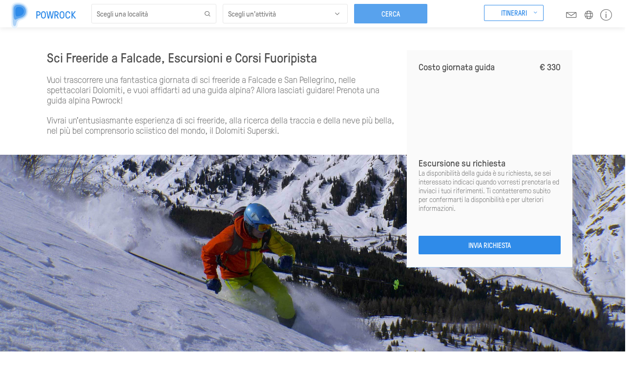

--- FILE ---
content_type: text/html;charset=UTF-8
request_url: https://www.powrock.com/sp/it/la/sci-freeride-falcade.3sp
body_size: 29983
content:





  <!DOCTYPE html PUBLIC "-//W3C//DTD XHTML 1.0 Transitional//EN" "http://www.w3.org/TR/xhtml1/DTD/xhtml1-transitional.dtd">
<html xmlns="http://www.w3.org/1999/xhtml">
<head>
	<base href="https://www.powrock.com:443/sp/">
    <meta http-equiv="Content-type" content="text/html; charset=UTF-8" />
    <meta http-equiv="Content-style-type" content="text/css" />

     <script type="text/javascript"><!--
    function openWindow(pipeline)
    {    
      var vWinUsers = window.open(pipeline, 'PortletSelector', 'status=no,resizable=yes,width=500,height=600,scrollbars=yes');
      vWinUsers.opener = self;
      vWinUsers.focus();
    }
 //--></script>
         
    <link rel="stylesheet" type="text/css" media="screen, projection" href="/sp/decorations/portlet/clear/css/styles.css"  />
     
    <link rel="stylesheet" type="text/css" media="screen, projection" href="/sp/decorations/portlet/clear/css/portal.css"  />
 
	<title>Sci Freeride a Falcade, Escursioni e Corsi Fuoripista - Powrock</title>
	<meta name="version" content="3Spices 2026" />
	
	<meta name="p:domain_verify" content="851ec3b33b8ff8a3da1b2165c4666f2b"/>
    
    <meta name="description" content="Prenota la tua guida alpina a Falcade e Passo San Pellegrino per vivere una fantastica esperienza di sci freeride nel comprensorio di sci Dolomiti Superski" />
    <meta http-equiv="x-ua-compatible" content="ie=edge">
    <meta name="viewport" content="width=device-width, initial-scale=1, maximum-scale=1, user-scalable=no">
    
            
    <meta property="og:title" content="Prenota la tua guida alpina a Falcade e Passo San Pellegrino per vivere una fantastica esperienza di sci freeride nel comprensorio di sci Dolomiti Superski" />	
	<meta property="og:type" content="website" />
	<meta property="og:url" content="https://www.powrock.com/sp/it/la/sci-freeride-falcade.3sp" />
		<meta property="og:description" content="Prenota la tua guida alpina a Falcade e Passo San Pellegrino per vivere una fantastica esperienza di sci freeride nel comprensorio di sci Dolomiti Superski" />	
	<meta property="og:site_name" content="Powrock" />

            
    
    	<script type="text/javascript" src="/sp/decorations/layout/powrock/js/jquery-1.12.4.min.js"></script>
	<script type="text/javascript" src="/sp/decorations/layout/powrock/js/jquery-migrate-1.4.1.min.js"></script>
	<script type="text/javascript" src="/sp/decorations/layout/powrock/js/jquery.form.min.js"></script>
	<script type="text/javascript" src="/sp/decorations/layout/powrock/js/jquery.easing.1.3.js"></script>
	<script type="text/javascript" src="/sp/decorations/layout/powrock/js/jquery.ui.core.js"></script>
	<script type="text/javascript" src="/sp/decorations/layout/powrock/js/jquery.ui.datepicker.js"></script>
		<script type="text/javascript" src="/sp/decorations/layout/powrock/js/ajaxupload.js"></script>
	<script type="text/javascript" src="/sp/decorations/layout/powrock/js/json2.js"></script>
				<script type="text/javascript" src="/sp/decorations/layout/powrock/js/ui.datepicker-it.js"></script>
		<link href="/sp/decorations/layout/powrock/css/ui.datepicker.css" rel="stylesheet" type="text/css" />
	<link href="/sp/decorations/layout/powrock/css/jquery-ui.css" rel="stylesheet" type="text/css" />
	<link href="/sp/decorations/layout/powrock/css/forms.css" rel="stylesheet" type="text/css" />

		<script type="text/javascript" src="/sp/decorations/layout/powrock/js/jquery.cookie.js"></script>
	<script type="text/javascript" src="/sp/decorations/layout/powrock/js/jquery.overlay-1.0.1.min.js"></script>
	
		<script type="text/javascript" src="/sp/decorations/layout/powrock/js/moment-with-locales.min.js"></script>
	<script type="text/javascript" src="/sp/decorations/layout/powrock/js/combodate.js"></script>
	
		<script type="text/javascript" src="/sp/decorations/layout/powrock/js/jquery.popupoverlay-custom.js"></script>
	
		<link href="/sp/decorations/layout/powrock/css/bootstrap.min.css" rel="stylesheet" type="text/css" />
	<link href="/sp/decorations/layout/powrock/css/style.min.css?v=1.3.38" rel="stylesheet" type="text/css" />
	
		<script type="text/javascript" src="/sp/decorations/layout/powrock/js/jquery.popupoverlay-custom.js"></script>
	<script type="text/javascript" src="/sp/decorations/layout/powrock/js/slick.min.js"></script>
	<script type="text/javascript" src="/sp/decorations/layout/powrock/js/main.js?v=1.3.03"></script>
	
		<script crossorigin src="/sp/decorations/layout/powrock/js/react.production.min.js"></script>
	<script crossorigin src="/sp/decorations/layout/powrock/js/react-dom.production.min.js"></script>
	
        

		
    
        	<style type="text/css">
		 #iubenda-cs-banner {
		    bottom: 0px !important;
		    left: 0px !important;
		    position: fixed !important;
		    width: 100% !important;
		    z-index: 99999998 !important;
		    background-color: black;
		  }
		  .iubenda-cs-content {
		    display: block;
		    margin: 0 auto;
		    padding: 20px;
		    width: auto;
		    font-family: Helvetica,Arial,FreeSans,sans-serif;
		    font-size: 14px;
		    background: #000;
		    color: #fff;}
		  .iubenda-cs-rationale {
		    max-width: 900px;
		    position: relative;
		    margin: 0 auto;
		  }
		  .iubenda-banner-content > p {
		    font-family: Helvetica,Arial,FreeSans,sans-serif;
		    line-height: 1.5;
		  }
		  .iubenda-cs-close-btn {
		    margin:0;
		    color: #fff;
		    text-decoration: none;
		    font-size: 14px;
		    position: absolute;
		    top: 0;
		    right: 0;
		    border: none;
		  }
		  .iubenda-cs-cookie-policy-lnk {
		    text-decoration: underline;
		    color: #fff;
		    font-size: 14px;
		    font-weight: 900;
		  }
		</style>
			<script type="text/javascript">
		var _iub = _iub || [];
		_iub.csConfiguration = {"lang":"it","siteId":1441216,"whitelabel":false,"cookiePolicyId":23542473, "banner":{ "textColor":"white","backgroundColor":"black","slideDown":false,"applyStyles":false }};
		</script>
		<script type="text/javascript" src="//cdn.iubenda.com/cs/iubenda_cs.js" charset="UTF-8" async></script>
	
		<!-- Google tag (gtag.js) -->
	<script async src="https://www.googletagmanager.com/gtag/js?id=G-KH774C41M7"></script>
	<script>
	window.dataLayer = window.dataLayer || [];
	function gtag(){dataLayer.push(arguments);}
	gtag('js', new Date());
	gtag('config', 'G-KH774C41M7');
	</script>

	<link rel="apple-touch-icon" sizes="76x76" href="/sp/decorations/layout/powrock/images/favicon/apple-touch-icon.png">
	<link rel="icon" type="image/png" sizes="32x32" href="/sp/decorations/layout/powrock/images/favicon/favicon-32x32.png">
	<link rel="icon" type="image/png" sizes="16x16" href="/sp/decorations/layout/powrock/images/favicon/favicon-16x16.png">
	<link rel="manifest" href="/sp/decorations/layout/powrock/images/favicon/site.webmanifest">
	<link rel="mask-icon" href="/sp/decorations/layout/powrock/images/favicon/safari-pinned-tab.svg" color="#5bbad5">
	<meta name="apple-mobile-web-app-title" content="Powrock">
	<meta name="application-name" content="Powrock">
	<meta name="msapplication-TileColor" content="#da532c">
	<meta name="theme-color" content="#ffffff">

</head>

<body class="home">
	
		





  
	  
  			  		              							
		  		  
				
		  		  
		    		    		   
		  
		  		   	 	 	  	   
		    			    

<!--  BEGIN: clear/decorator.vm -->

    

































<header>
	<nav class="fixed">
		<ul>
			<li class="logo"><a href="it/home.3sp"><img src="/sp/decorations/layout/powrock/images/logo.svg"><span>Powrock</span></a></li>
			
			<li>
			
				<a class="header-button" id="excursionsButton">Itinerari</a>
				<div class="excursions_dropdown dropdown">
					<ul>
					
												
			        																																							
														
								<li>
																		  									  		<a href="sci-freeride.3sp"  target="_blank">Sci Freeride</a>
																	</li>
								
														
												
			        																																							
														
								<li>
																		  									  		<a href="sci-alpinismo.3sp"  target="_blank">Sci Alpinismo</a>
																	</li>
								
														
												
			        																																							
														
								<li>
																		  									  		<a href="ciaspolate.3sp"  target="_blank">Ciaspolate</a>
																	</li>
								
														
												
			        																																							
														
								<li>
																		  									  		<a href="alpinismo-alta-montagna.3sp"  target="_blank">Alpinismo in Alta Montagna</a>
																	</li>
								
														
												
			        																																							
														
								<li>
																		  									  		<a href="vie-ferrate.3sp"  target="_blank">Vie Ferrate</a>
																	</li>
								
														
												
			        																																							
														
								<li>
																		  									  		<a href="arrampicata.3sp"  target="_blank">Arrampicata</a>
																	</li>
								
														
												
			        																																							
														
								<li>
																		  									  		<a href="trekking.3sp"  target="_blank">Trekking</a>
																	</li>
								
														
												
			        																																							
														
								<li>
																	    											<a href="https://www.powrock.com/sp/it/ei/camp-multi-attivita-alpinismo.3sp"  target="_self">Multi attività</a>
									 								</li>
								
														
												
					</ul>
				</div>
			
			</li>
			
			
			<li><a class="modal-nav top" rel="modal-newsletter"><i class="icon-email"></i></a></li>
			<li><a class="modal-nav top" rel="modal-language"><i class="icon-language"></i></a></li>
			<li><a id="modal-info" rel="modal-info"><i class="icon-info"></i></a></li>
			<li class="mobile-menu modal-nav" rel="modal-mobile-menu"><i class="icon-hamburger"></i></li>
		</ul>
	</nav>
</header>


<script>
	$("body").removeClass().addClass("scheda");
</script>

<div class="overlay_bg_excursions"></div>
<script>

	var itinerariOpen = false;
	var excursionsButtonEl = document.getElementById("excursionsButton");

	excursionsButtonEl.addEventListener("click", function(){
		if(itinerariOpen) {
			$('.overlay_bg_excursions').removeClass("show");
			itinerariOpen = false;
		} else {
			$('.overlay_bg_excursions').addClass("show");
			itinerariOpen = true;
		}
	});

	window.addEventListener("click", function(e){
		if (e.target !== excursionsButtonEl && itinerariOpen) {
			$('.overlay_bg_excursions').removeClass("show");
			$('.excursions_dropdown').removeClass("show");
			itinerariOpen = false;
		}
	});
		
</script>

<!--  END: clear/decorator.vm -->		    		  				              							
		  		  
				
		  		  
		    		    		   
		  
		  		   	 	 	  	   
		    			    

<!--  BEGIN: clear/decorator.vm -->

    
































			<link rel="alternate" hreflang="en" href="https://www.powrock.com/sp/en/la/off-piste-skiing-falcade.3sp">
			<link rel="alternate" hreflang="it" href="https://www.powrock.com/sp/it/la/sci-freeride-falcade.3sp">
	
<section>
			
		<div class="container page guide abstract_container">
			<div class="content content--location_activity">
				<div class="sidebar_container">
											<div class="sidebar sidebar--excursion sidebar--location_activity col-xs-12 col-md-4 col-md-push-8">
							<div class="formbar visible-md visible-lg">
								<div class="main">
								
									
									
																												<h1 class="hide-on-desktop">Prenota un'escursione di sci freeride a Falcade</h1>
																		
									<div class="details">
										
										<div class="price">
											Costo giornata guida
																							<span>&euro; 330</span>
																					</div>
										
										
										
									</div>
									<div class="mobile-button modal-nav" rel="modal-request"><span>Prenota</span></div>
								</div>
								<div class="form">
									<div class="onrequest">
										<h2>Escursione su richiesta</h2>
										<p>La disponibilità della guida è su richiesta, se sei interessato indicaci quando vorresti prenotarla ed inviaci i tuoi riferimenti. Ti contatteremo subito per confermarti la disponibilità e per ulteriori informazioni.</p>
									</div>
									<form>
										<input type="button" value="Invia richiesta" class="submit blue modal-nav centered" rel="modal-request" />
									</form>
								</div>
							</div>
						</div>
									</div>
				<div class="row clearfix">
					<div class="col-xs-12 col-md-8">
						
						<div class="abstract abstract--new white_bg">
							<span class="h1" data-title="Sci Freeride a Falcade, Escursioni e Corsi Fuoripista">Sci Freeride a Falcade, Escursioni e Corsi Fuoripista</span>
																						<p>Vuoi trascorrere una fantastica giornata di sci freeride a Falcade e San Pellegrino, nelle spettacolari Dolomiti, e vuoi affidarti ad una guida alpina? Allora lasciati guidare! Prenota una guida alpina Powrock!</p> <p>Vivrai un'entusiasmante esperienza di sci freeride, alla ricerca della traccia e della neve pi&ugrave; bella, nel pi&ugrave; bel comprensorio sciistico del mondo, il Dolomiti Superski.</p>
													</div>
					</div>


					
					<div class="col-xs-12">
																			<div class="cover-full cover-full--location_activity  no-gallery " data-label="Vedi Foto">
															<div>
									<img src="/MTF//Content/Catalog/location_activity/italy/PRODUCTS/freeride-cover-07__6984655281934251594.jpg" alt="Sci Freeride a Falcade, Escursioni e Corsi Fuoripista" title="Sci Freeride a Falcade, Escursioni e Corsi Fuoripista"/>
								</div>
							</div>
																	</div>

					
					<div class="col-xs-12 col-md-8">
						<div class="boxed_content">
							<div class="row">
								<div class="col-xs-12">

																												<h2 class="visible-md visible-lg">Prenota un'escursione di sci freeride a Falcade</h2>
									
									<div class="sidebar hide-on-desktop">
										<div class="formbar">
											<div class="main">
												<div class="main">
												
													
													
																																								<h1 class="hide-on-desktop">Prenota un'escursione di sci freeride a Falcade</h1>
																										
													<div class="details">
														
														<div class="price">
															Costo giornata guida
																															<span>&euro; 330</span>
																													</div>
														
																																											<div class="participants">Numero massimo partecipanti: <span> 4</span></div>
															
															<script>
																$(document).ready(function() {
																	
																																																				$(".partecipantsSelectField").append($('<option>', {
																			value: "1",
																			text: "1"
																		}));
																																			$(".partecipantsSelectField").append($('<option>', {
																			value: "2",
																			text: "2"
																		}));
																																			$(".partecipantsSelectField").append($('<option>', {
																			value: "3",
																			text: "3"
																		}));
																																			$(".partecipantsSelectField").append($('<option>', {
																			value: "4",
																			text: "4"
																		}));
																																		
																});
															</script>
																												
													</div>
													<div class="mobile-button modal-nav" rel="modal-request"><span>Prenota</span></div>
												</div>
											</div>
										</div>
									</div>
									
																												<div class="description description--nohide">
											<p>Prenota la tua guida alpina a Falcade San Pellegrino per un'escursione di sci freeride nelle spettacolari Dolomiti. Ti consiglier&agrave; e ti accompagner&agrave; in sicurezza nei meravigliosi percorsi freeride di Falcade-San Pellegrino, o nei vicini&nbsp;comprensori sciistici di Arabba, della Val di Fassa, della Val Badia e di San Martino di Castrozza.</p>
<p>Utilizzando gli impianti di risalita salirai in quota per effettuare emozionanti discese freeride lungo stretti canali incassati tra vertiginose pareti rocciose, lungo larghi valloni detritici coperti di neve, su dolci e ampi pendii e nel silenzio dei boschi di larice e abete.</p>
<p>La guida sceglier&agrave; dove effettuare l'escursione di sci freeride del giorno, valutando le condizioni della neve e di sicurezza dei pendii.</p>
<h3>Prezzo giornata sci freeride</h3>
<p>&euro; 330 - 1 persona<br />
&euro; 360 - 2 persone<br />
&euro; 390 - 3 persone<br />
&euro; 440 - 4 persone<br />
&euro; 500 - 5 persone</p>
										</div>
																											<button class="details_button" onclick="showDetailsModal();">Vai ai dettagli della scheda</button>
								</div>
							</div>
						</div>
					</div>
					<aside class="modals modals--details">
						<div class="modal_wrapper">
							<div class="modal modal-details">
								
								<div class="form">
									<div class="modal-header">
																															<h2 class="modal-title">Prenota un'escursione di sci freeride a Falcade</h2>
										
										<div class="close" onclick="hideDetailsModal();"><i class="icon-cross"></i></div>
									</div>
									<div class="details__content">
																															<h3>Dove incontrerai la tua guida alpina a Falcade</h3>
																				
																				
																																								
																																								
																																								
																																																			<ul class="checklist clearfix">
												
																									
													<li><strong>Punto di ritrovo</strong> <span>Il giorno dell'escursione fatti trovare:<br>di fronte al Comune di Falcade<br>Piazza Municipio, 1<br>32020 Falcade, BL <br>dove incontrerai la tua guida.</span></li>
																								
																									
													<li><strong>Orario di ritrovo</strong> <span>8.00</span></li>
																								
																									
													<li><strong>Coordinate geografiche</strong> <span>46°21'30.2"N 11°52'21.2"E</span></li>
																								
																									
													<li><strong>Trasferimento</strong> <span>Per i trasferimenti, dal punto di incontro al luogo dove si effettuerà l'escursione, utilizzerete il mezzo della guida.</span></li>
																								
											</ul>
																				
																															<div id="map" class="map" data-lat="46.358377" data-long=" 11.872554"></div>
											
											<script>
												function initMap() {
											
												var map = new google.maps.Map(document.getElementById('map'), {
													center: {lat: Number(document.getElementById('map').getAttribute('data-lat')), lng: Number(document.getElementById('map').getAttribute('data-long'))},
													zoom: 11,
													disableDefaultUI: false,
													streetViewControl: false,
													zoomControl: true,
													scrollwheel: false,
													styles: 
													[
														{
															"elementType": "geometry",
															"stylers": [
															{
																"color": "#c3dff4"
															}
															]
														},
														{
															"elementType": "labels.icon",
															"stylers": [
															{
																"visibility": "off"
															}
															]
														},
														{
															"elementType": "labels.text.fill",
															"stylers": [
															{
																"color": "#146ec8"
															}
															]
														},
														{
															"featureType": "administrative.land_parcel",
															"elementType": "labels.text.fill",
															"stylers": [
															{
																"color": "#146ec8"
															}
															]
														},
														{
															"featureType": "poi",
															"elementType": "geometry",
															"stylers": [
															{
																"color": "#b7d9f2"
															}
															]
														},
														{
															"featureType": "poi",
															"elementType": "labels.text.fill",
															"stylers": [
															{
																"color": "#146ec8"
															}
															]
														},
														{
															"featureType": "poi.business",
															"stylers": [
															{
																"visibility": "off"
															}
															]
														},
														{
															"featureType": "poi.park",
															"elementType": "geometry",
															"stylers": [
															{
																"color": "#b7d9f2"
															}
															]
														},
														{
															"featureType": "poi.park",
															"elementType": "labels.text",
															"stylers": [
															{
																"visibility": "off"
															}
															]
														},
														{
															"featureType": "poi.park",
															"elementType": "labels.text.fill",
															"stylers": [
															{
																"color": "#146ec8"
															}
															]
														},
														{
															"featureType": "road",
															"elementType": "geometry",
															"stylers": [
															{
																"color": "#ecf5fc"
															}
															]
														},
														{
															"featureType": "road.arterial",
															"elementType": "labels.text.fill",
															"stylers": [
															{
																"color": "#146ec8"
															}
															]
														},
														{
															"featureType": "road.highway",
															"elementType": "geometry",
															"stylers": [
															{
																"color": "#ecf5fc"
															}
															]
														},
														{
															"featureType": "road.highway",
															"elementType": "labels.text.fill",
															"stylers": [
															{
																"color": "#146ec8"
															}
															]
														},
														{
															"featureType": "road.local",
															"elementType": "labels.text.fill",
															"stylers": [
															{
																"color": "#146ec8"
															}
															]
														},
														{
															"featureType": "transit.line",
															"elementType": "geometry",
															"stylers": [
															{
																"color": "#ecf5fc"
															}
															]
														},
														{
															"featureType": "transit.station",
															"elementType": "geometry",
															"stylers": [
															{
																"color": "#ecf5fc"
															}
															]
														},
														{
															"featureType": "water",
															"elementType": "geometry",
															"stylers": [
															{
																"color": "#b3d3eb"
															}
															]
														},
														{
															"featureType": "water",
															"elementType": "labels.text.fill",
															"stylers": [
															{
																"color": "#ffffff"
															}
															]
														}
													]
												});
											
												var icon = {
													url: '/sp/decorations/layout/powrock/images/marker.svg',
													fillOpacity: .6,
													anchor: new google.maps.Point(25,50),
													scaledSize: new google.maps.Size(50,50)
												}
											
												var marker = new google.maps.Marker({
													position: {lat: Number(document.getElementById('map').getAttribute('data-lat')), lng: Number(document.getElementById('map').getAttribute('data-long'))},
													map: map,
													draggable: false,
													icon: icon
												});
											
												}
											</script>
											<script src="https://maps.googleapis.com/maps/api/js?key=AIzaSyBcEkq4mFLQAggVsTCJGZwZqG6J615xhhs&callback=initMap&language=it" async defer></script>
																				
																															<div class="accessories">
												<h3>Cosa portare</h3>
												<ul class="checklist clearfix">
																											<li class="accessory col-xs-6 col-md-3">
															<img src="/MTF//Content/Catalog/featurevaluelist/SciFreeride.png"/>
															<span>
																Sci freeride
															</span>
														</li>
																											<li class="accessory col-xs-6 col-md-3">
															<img src="/MTF//Content/Catalog/featurevaluelist/ScarponiSci.png"/>
															<span>
																Scarponi freeride
															</span>
														</li>
																											<li class="accessory col-xs-6 col-md-3">
															<img src="/MTF//Content/Catalog/featurevaluelist/BastonciniTelescopici.png"/>
															<span>
																Bastoncini telescopici
															</span>
														</li>
																											<li class="accessory col-xs-6 col-md-3">
															<img src="/MTF//Content/Catalog/featurevaluelist/Ramponi.png"/>
															<span>
																Ramponi
															</span>
														</li>
																											<li class="accessory col-xs-6 col-md-3">
															<img src="/MTF//Content/Catalog/featurevaluelist/CaschettoSci.png"/>
															<span>
																Caschetto sci
															</span>
														</li>
																											<li class="accessory col-xs-6 col-md-3">
															<img src="/MTF//Content/Catalog/featurevaluelist/KitValanga.png"/>
															<span>
																Kit valanga
															</span>
														</li>
																											<li class="accessory col-xs-6 col-md-3">
															<img src="/MTF//Content/Catalog/featurevaluelist/ZainoABS.png"/>
															<span>
																Zaino con ABS
															</span>
														</li>
																									</ul>
											</div>
																				
																															<h3>Cosa è importante sapere</h3>
											<ul class="checklist clearfix">
																									<li>
														<strong>
															Sci fuoripista
														</strong>
														<span>
															<p>La prenotazione di questa esperienza &egrave; per una giornata base di sci fuoripista con guida alpina. Prevede discese con una pendenza non superiore a 45 gradi.</p>
														</span>
													</li>
																									<li>
														<strong>
															Livello dell'attività
														</strong>
														<span>
															<p>Il livello di difficolt&agrave; dell&rsquo;attivit&agrave; viene concordato con la guida che si riserva la scelta dell&rsquo;itinerario in base all&rsquo;esperienza, capacit&agrave; e preparazione del/dei partecipanti.</p>
														</span>
													</li>
																									<li>
														<strong>
															Partecipanti
														</strong>
														<span>
															<p>A questa esperienza possono partecipare tutte le persone di et&agrave; superiore ai 15 anni, di qualunque livello e preparazione.</p>
														</span>
													</li>
																									<li>
														<strong>
															Minorenni
														</strong>
														<span>
															<p>Per i minori di 18 anni, se non accompagnati, &egrave; necessaria una liberatoria da parte del genitore o del tutore, da consegnare alla guida prima dell&rsquo;effettuazione dell&rsquo;escursione.</p>
														</span>
													</li>
																									<li>
														<strong>
															Equipaggiamento
														</strong>
														<span>
															<p>Ricorda di portare l&rsquo;attrezzatura minima indispensabile per effettuare l'attivit&agrave;. Nel caso tu sia sprovvisto dell&rsquo;attrezzatura segnalacelo, provvederemo noi a procurartela, se disponibile o a noleggio.</p>
														</span>
													</li>
																									<li>
														<strong>
															Prenotazione
														</strong>
														<span>
															<p>La prenotazione di questa esperienza &egrave; individuale, con guida alpina dedicata, pu&ograve; essere effettuata per un numero di partecipanti che non eccede il numero massimo consentito.</p>
														</span>
													</li>
																									<li>
														<strong>
															Prezzo guida
														</strong>
														<span>
															<p>Il prezzo indicato &egrave; riferito alla sola giornata guida. Si intende per prenotazioni fino al numero massimo di partecipanti previsto. Il prezzo dipende dal numero di partecipanti, dal periodo del viaggio/escursione, dalle caratteristiche dell'itinerario e dalle condizioni del percorso. Tutti i prezzi si intendono &quot;a partire da&quot;.</p>
														</span>
													</li>
																									<li>
														<strong>
															Skipass
														</strong>
														<span>
															<p>Per effettuare l&rsquo;escursione &egrave; necessario lo skipass, acquistabile alla partenza degli impianti di risalita.</p>
														</span>
													</li>
																									<li>
														<strong>
															Sicurezza
														</strong>
														<span>
															<p>La guida alpina pu&ograve; annullare o interrompere l'escursione o modificarne l&rsquo;itinerario qualora non siano garantite le condizioni minime di sicurezza. <a href="https://www.powrock.com/sp/it/changes-cancellations-customer-service.3sp?cts=changes_cancellations_customer_service" target="_blank">Visualizza le condizioni e i termini previsti</a></p>
														</span>
													</li>
																									<li>
														<strong>
															Cancellazione flessibile
														</strong>
														<span>
															<p>Per questa esperienza sono previsti termini di cancellazione e modifica flessibili.  <a href="https://www.powrock.com/sp/it/changes-cancellations-customer-service.3sp?cts=changes_cancellations_customer_service" target="_blank">Visualizza le condizioni e i termini previsti</a></p>
														</span>
													</li>
																							</ul>
																				
																															<h3>Come prenotare la tua guida alpina</h3>
											<div class="description">
												<p>Per effettuare la prenotazione di una guida alpina a Falcade, per un'escursione di sci fuoripista in Dolomiti, devi inviare una richiesta che deve indicare i tuoi riferimenti, il numero di partecipanti e la data/periodo in cui vuoi effettuare l'escursione di sci freeride. <br /> Il nostro team ti risponder&agrave; subito con la disponibilit&agrave; della guida, eventuale data di scadenza opzione per la prenotazione, modalit&agrave; di pagamento, caratteristiche ed organizzazione dell'attivit&agrave;. <br /> Una volta confermata la prenotazione ti invieremo la ricevuta e il voucher di presentazione con i dettagli relativi al servizio, il nome della guida alpina, o della scuola d'alpinismo, e i riferimenti di contatto.</p>
											</div>
																			</div>
									<div class="modal-footer">
										<div class="close" onclick="hideDetailsModal();"><i class="icon-cross"></i></div>
									</div>
								</div>
							</div>
						</div>
					</aside>	
					<script>
						var modalheight;
						function showDetailsModal() {
							$('.modal.modal-details h3 + .checklist, modal.modal-details h3 + .description').each(function(){
								$(this).removeClass('with-more');
								$(this).prev('h3').removeClass('with-more');
								$(".modal.modal-details .with-less").hide();
							});
							//modalheight = $('.modal.modal-details').outerHeight();
							$('body').css("overflow", "hidden");
							//$('.modals.modals--details .modal_wrapper').height(modalheight);
							$('.modals.modals--details').addClass("on");
						};
						function hideDetailsModal() {
							$('.modals.modals--details').removeClass("on");
							$('body').css("overflow", "auto");
							$('body').css("overflowX", "hidden");
						};
						
						$('.modals.modals--details .modal_wrapper').on('click', function(e) {
						if (e.target !== this)
							return;
						
							hideDetailsModal();
						});

					</script>

				</div>
			</div>
		</div>
		


		<div class="wide page guide">
			
			
						
			
			
			
							
				<div class="location_activity__showcase showcase clearfix">
					<h2><a class="itineraries_list_link" href="it/excursions-list.3sp?locationId=323&activity=off_piste_skiing&type=excursion_individual" label="Vedi tutti" target="_blank">Escursioni di sci freeride in evidenza</a></h2>
					<div class="row clearfix">	
						
																																																																																										
						
































	
		
		
		
		
								
	<div class="item col-xs-12 col-md-4">
		
						
		<a href="it/ei/sci-fuoripista-col-margherita-san-pellegrino.3sp" target="_blank">
		
						<img src="/MTF//Content/Catalog/excursion_individual/excursions_individual/PRODUCTS/free-lista.jpg" alt="Sci Fuoripista al Col Margherita al Passo San Pellegrino" title="Sci Fuoripista al Col Margherita al Passo San Pellegrino"/>
			
						
			
			<small>Moena, TN</small>
			
			<h3>Sci Fuoripista al Col Margherita al Passo San Pellegrino</h3>
			
			<div class="details">
				
													<span class="activity">Sci freeride</span>
								
													<span class="duration">5 ore</span>
								
													<span class="price"><strong>&euro; 330</strong> Prezzo escursione</span>
							</div>
			
									
		</a>
	</div>
	
	
		
		
		
		
								
	<div class="item col-xs-12 col-md-4">
		
						
		<a href="it/ei/sci-freeride-sella.3sp" target="_blank">
		
						<img src="/MTF//Content/Catalog/excursion_individual/excursions_individual/PRODUCTS/freeride2.jpg" alt="Sci Freeride nel Gruppo del Sella" title="Sci Freeride nel Gruppo del Sella"/>
			
						
			
			<small>Canazei, TN</small>
			
			<h3>Sci Freeride nel Gruppo del Sella</h3>
			
			<div class="details">
				
													<span class="activity">Sci freeride</span>
								
													<span class="duration">5 ore</span>
								
													<span class="price"><strong>&euro; 330</strong> Prezzo escursione</span>
							</div>
			
									
		</a>
	</div>
	
	
		
		
		
		
								
	<div class="item col-xs-12 col-md-4">
		
						
		<a href="it/ei/sci-fuoripista-canale-holzer.3sp" target="_blank">
		
						<img src="/MTF//Content/Catalog/excursion_individual/excursions_individual/PRODUCTS/holzer-lista.jpg" alt="Sci Fuoripista al Canale Holzer al Sella" title="Sci Fuoripista al Canale Holzer al Sella"/>
			
						
			
			<small>Canazei, TN</small>
			
			<h3>Sci Fuoripista al Canale Holzer al Sella</h3>
			
			<div class="details">
				
													<span class="activity">Sci freeride</span>
								
													<span class="duration">5 ore</span>
								
													<span class="price"><strong>&euro; 360</strong> Prezzo escursione</span>
							</div>
			
									
		</a>
	</div>
	
	
		
		
		
		
								
	<div class="item col-xs-12 col-md-4">
		
						
		<a href="it/ei/sci-freeride-in-marmolada.3sp" target="_blank">
		
						<img src="/MTF//Content/Catalog/excursion_individual/excursions_individual/PRODUCTS/marmolada-lista.jpg" alt="Sci Fuoripista in Marmolada" title="Sci Fuoripista in Marmolada"/>
			
						
			
			<small>Rocca Pietore, BL</small>
			
			<h3>Sci Freeride in Marmolada</h3>
			
			<div class="details">
				
													<span class="activity">Sci freeride</span>
								
													<span class="duration">5 ore</span>
								
													<span class="price"><strong>&euro; 330</strong> Prezzo escursione</span>
							</div>
			
									
		</a>
	</div>
	
	
		
		
		
		
								
	<div class="item col-xs-12 col-md-4">
		
						
		<a href="it/ei/sc-fuoripista-canali-sella.3sp" target="_blank">
		
						<img src="/MTF//Content/Catalog/excursion_individual/excursions_individual/PRODUCTS/free-sella-lista2.jpg" alt="Sci Fuoripista ai Canali del Sella" title="Sci Fuoripista ai Canali del Sella"/>
			
						
			
			<small>Canazei, TN</small>
			
			<h3>Sci Fuoripista ai Canali del Sella</h3>
			
			<div class="details">
				
													<span class="activity">Sci freeride</span>
								
													<span class="duration">6 ore</span>
								
													<span class="price"><strong>&euro; 360</strong> Prezzo escursione</span>
							</div>
			
									
		</a>
	</div>
	
	
		
		
		
		
								
	<div class="item col-xs-12 col-md-4">
		
						
		<a href="it/ei/sci-fuoripista-piz-boe.3sp" target="_blank">
		
						<img src="/MTF//Content/Catalog/excursion_individual/excursions_individual/PRODUCTS/free-sella-lista4.jpg" alt="Sci Fuoripista Val delle Fontane al Piz Boè" title="Sci Fuoripista Val delle Fontane al Piz Boè"/>
			
						
			
			<small>Canazei, TN</small>
			
			<h3>Sci Fuoripista Val delle Fontane al Piz Boè</h3>
			
			<div class="details">
				
													<span class="activity">Sci freeride</span>
								
													<span class="duration">6 ore</span>
								
													<span class="price"><strong>&euro; 360</strong> Prezzo escursione</span>
							</div>
			
									
		</a>
	</div>
	
	
		
		
		
		
								
	<div class="item col-xs-12 col-md-4">
		
						
		<a href="it/ei/sci-fuoripista-val-di-mezdi.3sp" target="_blank">
		
						<img src="/MTF//Content/Catalog/excursion_individual/excursions_individual/PRODUCTS/mezdi-lista3__2838325240384187653.jpg" alt="Sci Fuoripista in Val di Mezdì al Sella" title="Sci Fuoripista in Val di Mezdì al Sella"/>
			
						
			
			<small>Canazei, TN</small>
			
			<h3>Sci Fuoripista in Val di Mezdì al Sella</h3>
			
			<div class="details">
				
													<span class="activity">Sci freeride</span>
								
													<span class="duration">5 ore</span>
								
													<span class="price"><strong>&euro; 330</strong> Prezzo escursione</span>
							</div>
			
									
		</a>
	</div>
	
	
		
		
		
		
								
	<div class="item col-xs-12 col-md-4">
		
						
		<a href="it/ei/sci-fuoripista-val-di-fassa.3sp" target="_blank">
		
						<img src="/MTF//Content/Catalog/excursion_individual/excursions_individual/PRODUCTS/free-lista2.jpg" alt="Sci fuoripista in Val di Fassa all'Alpe di Lusia" title="Sci fuoripista in Val di Fassa all'Alpe di Lusia"/>
			
						
			
			<small>Moena, TN</small>
			
			<h3>Sci fuoripista in Val di Fassa all'Alpe di Lusia</h3>
			
			<div class="details">
				
													<span class="activity">Sci freeride</span>
								
													<span class="duration">5 ore</span>
								
													<span class="price"><strong>&euro; 330</strong> Prezzo escursione</span>
							</div>
			
									
		</a>
	</div>
	
	
		
		
		
		
								
	<div class="item col-xs-12 col-md-4">
		
						
		<a href="it/ei/sci-fuoripista-canale-joel-sella.3sp" target="_blank">
		
						<img src="/MTF//Content/Catalog/excursion_individual/excursions_individual/PRODUCTS/joel-lista.jpg" alt="Sci Fuoripista al Canale Joel al Sella" title="Sci Fuoripista al Canale Joel al Sella"/>
			
						
			
			<small>Canazei, TN</small>
			
			<h3>Sci Fuoripista al Canale Joel al Sella</h3>
			
			<div class="details">
				
													<span class="activity">Sci freeride</span>
								
													<span class="duration">5 ore</span>
								
													<span class="price"><strong>&euro; 330</strong> Prezzo escursione</span>
							</div>
			
									
		</a>
	</div>
	
	
		
		
		
		
								
	<div class="item col-xs-12 col-md-4">
		
						
		<a href="it/ei/sci-fuoripista-pale-di-san-martino.3sp" target="_blank">
		
						<img src="/MTF//Content/Catalog/excursion_individual/excursions_individual/PRODUCTS/freeride-lista-02.jpg" alt="Sci Fuoripista nelle Pale di San Martino" title="Sci Fuoripista nelle Pale di San Martino"/>
			
						
			
			<small>San Martino di Castrozza, TN</small>
			
			<h3>Sci Fuoripista nelle Pale di San Martino</h3>
			
			<div class="details">
				
													<span class="activity">Sci freeride</span>
								
													<span class="duration">5 ore</span>
								
													<span class="price"><strong>&euro; 330</strong> Prezzo escursione</span>
							</div>
			
									
		</a>
	</div>
	
	
		
		
		
		
								
	<div class="item col-xs-12 col-md-4">
		
						
		<a href="it/ei/sci-fuoripista-san-martino-di-castrozza.3sp" target="_blank">
		
						<img src="/MTF//Content/Catalog/excursion_individual/excursions_individual/PRODUCTS/freeride-lista-01.jpg" alt="Sci Fuoripista in Val Pradidali a San Martino di Castrozza" title="Sci Fuoripista in Val Pradidali a San Martino di Castrozza"/>
			
						
			
			<small>San Martino di Castrozza, TN</small>
			
			<h3>Sci Fuoripista in Val Pradidali a San Martino di Castrozza</h3>
			
			<div class="details">
				
													<span class="activity">Sci freeride</span>
								
													<span class="duration">5 ore</span>
								
													<span class="price"><strong>&euro; 330</strong> Prezzo escursione</span>
							</div>
			
									
		</a>
	</div>
	
	
		
		
		
		
								
	<div class="item col-xs-12 col-md-4">
		
						
		<a href="it/ei/sci-freeride-san-martino-di-castrozza.3sp" target="_blank">
		
						<img src="/MTF//Content/Catalog/excursion_individual/excursions_individual/PRODUCTS/freeride-lista.jpg" alt="Sci Freeride a San Martino di Castrozza" title="Sci Freeride a San Martino di Castrozza"/>
			
						
			
			<small>San Martino di Castrozza, TN</small>
			
			<h3>Sci Freeride a San Martino di Castrozza</h3>
			
			<div class="details">
				
													<span class="activity">Sci freeride</span>
								
													<span class="duration">5 ore</span>
								
													<span class="price"><strong>&euro; 330</strong> Prezzo escursione</span>
							</div>
			
									
		</a>
	</div>
	
						
					</div>
				</div>
			
			
							<div class="single_result__editoriale location_activity__editoriale editoriale white_bg">
					<div class="row clearfix ending">
					
						<div class="col-xs-12 col-md-10 col-md-offset-1 separator"></div>
						
						<div class="col-xs-12 col-md-3 col-md-offset-1">
							
															<h3>Guide Alpine</h3>
													
						</div>
						<div class="col-xs-12 col-md-7">
						
																							<p>La guida alpina &egrave; l'unica <strong>figura professionale</strong> completa, abilitata e riconosciuta a livello internazionale, per l'insegnamento e l'accompagnamento nelle attivit&agrave; praticabili in montagna. Possiede un elevatissimo standard formativo, in continuo aggiornamento, ed una grandissima preparazione tecnica e fisica.</p> <p>Il nostro staff tecnico &egrave; composto unicamente da <strong>Guide Alpine certificate IFMGA-UIAGM,</strong> maestri professionisti di alpinismo e arrampicata con competenza certificata, anni di esperienza alle spalle e curricula alpinistici di eccellenza.</p>
														
						</div>
						
					</div>
				</div>
						
						 				<div class="location_activity__editoriale editoriale highlighy_content">
					<div class="content-block">
						<div class="row clearfix">
							<div class="col-xs-12 col-md-8">
							
																	<h2>Informazioni e prenotazioni</h2>
																
																										<p>Hai bisogno di informazioni o vuoi prenotare una o pi&ugrave; giornate di sci freeride a Falcade e Passo San Pellegrino per un'indimenticabile esperienza sciistica in Dolomiti? Bene, inviaci una email con le tue informazioni di contatto, il numero di partecipanti e la data/periodo in cui desideri fare l'esperienza di sci fuoripista. Il nostro staff ti risponder&agrave; il prima possibile.</p> <p>Per informazioni e prenotazioni: <a href="mailto:booking@powrock.com?subject=Prenotazione%20freeride%20Falcade">booking@powrock.com</a></p>
																
							</div>
							
															<div class="col-xs-12 col-md-4">
									<img class="center" src="/MTF/Content/Catalog/location_activity/italy/PRODUCTS/Powrock_ILL_TourOperator__3189580770157597304.svg" alt="Sci Freeride a Falcade, Escursioni e Corsi Fuoripista" title="Sci Freeride a Falcade, Escursioni e Corsi Fuoripista"/>
								</div>
													</div>
					</div>
				</div>
						
						
							
													
										
								<input type="hidden" id="location" name="location" value="Falcade"/>
						
										<input type="hidden" id="activity" name="activity" value="Off-piste skiing"/>
						
			
		</div>
		
				
	</section>

<script>
	$(window).on('load', function(){
		$('.location_activity__banner img').hide();
		$('.location_activity__banner img').removeClass("show");

		$('.description.description--nohide').show();
		$('.description.with-more').show();
		
		$('.with-more').removeClass("with-more");		
		$('.with-less').removeClass("with-less");		

	});
</script>

<!--  END: clear/decorator.vm -->		    		  				              							
		  		  
				
		  		  
		    		    		   
		  
		  		   	 	 	  	   
		    			    

<!--  BEGIN: clear/decorator.vm -->

    


































<script>

		function encode_utf8( s ) {
		return decodeURIComponent(encodeURIComponent(s));
	}

		function form_encode_utf8( arr ) {
		for(var k=0; k < arr.length; k++) {
        	arr[k].name = encode_utf8(arr[k].name);
           	arr[k].value = encode_utf8(arr[k].value);
        }
	}

	function removeCookie() {
		/* remove cookie */
		var options = { path: "/", expires: 30 };
		$.cookie("3sp_ck", null, options);
	}

	function doActionform_2(param) {
		var form = document.getElementById('form_2');
		form.param.value = param;

		return true;
	}

	function submitform_2() {
		$("#form_2").submit();
	}

	function refreshPage() {
		
		document.location.href = "/sp/it/la/sci-freeride-falcade.3sp";
	}

	/* show the loading text */
	function showLoadingform_2() {
		$("#form_2_message").removeClass().addClass('loading').html('caricamento...');
	}

	/* show the loading box */
	function hideLoadingform_2() {
		$("#form_2_message").hide();
	}

	/* show the message box */
	function showMessageform_2(type, message) {
		$("#form_2_message").removeClass().addClass(type).html(message).fadeIn();
	}
	
	function login(username, password) {
	
				var options = { path: "/" };
		$.cookie("3sp_at", null, options);
	
		                $.ajax({
		    url: '/sp/login/proxy',
		    type: 'POST',
		    async: false,
		    data: {"org.apache.jetspeed.login.username": encode_utf8(username), "org.apache.jetspeed.login.password": encode_utf8(password)},
		    error: function() {},
		    success: function(data) {
		    	
		    			    	$.ajax({
				    url: '/sp/login/j_security_check',
				    type: 'POST',
				    async: false,
				    data: {"j_username": encode_utf8(username), "j_password": encode_utf8(password)},
				    error: function() {},
				    success: function(data) {
				    
				    					    	$.ajax({
						    url: '/sp/it/login.3sp',
						    type: 'POST',
						    async: false,
						    dataType: 'json',
						    data: {"3sp.cpp": "portlet", "entity": "login-ajax__login-frag", "fragId": "login-ajax__login-frag", 'param': 'login', "username": encode_utf8(username), "password": encode_utf8(password)},
						    error: function() {},
						    success: function(json) {
						    	if (json.type == 'error') {
					            	if (json.message) {
					            		showMessageform_2('error', json.message);
					            	}
					            	else {
					            		showMessageform_2('error', "Houston abbiamo un problema!");
									}
					            }
					            else {
				
					            										$.cookie('3sp_ck', '', {path: '/'});
									
																		if(json.token != null && json.token != "") {
										var options = { path: "/", expires: 1095 };
					        			$.cookie("3sp_at", json.token, options);
					        		}
				
																		document.location.href = '/sp/it/home.3sp';
					            }
						    }
						});
						
				    }
				});
		    
		    }
		});
	}
	
		function loginFacebook() {
		
		FB.getLoginStatus(function(response) {
			
			if (!response || response.error) {
				
				showMessageSocialform_2('error', "Errore di login, riprova più tardi");
				
			} else {
			
				var accesstoken = response.authResponse.accessToken;
				if(accesstoken != "" && accesstoken != null) {
					
					nn_mask('/sp/decorations/layout/powrock/js/loading.gif');
					
								        $.ajax({
					    url: '/sp/it/login.3sp',
					    type: 'POST',
					    async: false,
					    dataType: 'json',
					    data: {"3sp.cpp": "portlet", "entity": "login-ajax__social-login-frag", "fragId": "login-ajax__social-login-frag", "access_token": encode_utf8(accesstoken), 'param': 'findUsernameFromFacebookAccessToken'},
					    error: function() {nn_unmask();},
					    success: function(json) {
					    	
					    	if (json.type == 'error') {
					    		nn_unmask();
				            	if (json.message) {
				            		showMessageSocialform_2('error', json.message);
				            	}
				            	else {
				            		showMessageSocialform_2('error', "Houston abbiamo un problema!");
								}
				            }
				            else {
				            
					        	if(json.username != null && json.username != "") {
			            						            			
				            		realUsername = json.username;
				            		
				            		if(json.username != null && json.username != "" && json.password != null && json.password != "") {
				            			
				            							            			loginAndMergeMeasures(json.username, json.password);
				            			refreshPageform_2();
				            			
				            		} else {
				            			nn_unmask();
				            			showMessageSocialform_2('error', "Errore di login, riprova più tardi");
				            		}
				            		
				            	}else {
				            						            		
				            		if(json.hasemail == "true" && json.emailexist == "false") {
				            		
					            										        $.ajax({
										    url: '/sp/it/login.3sp',
										    type: 'POST',
										    async: false,
										    dataType: 'json',
										    data: {"3sp.cpp": "portlet", "entity": "login-ajax__social-registration-frag", "fragId": "login-ajax__social-registration-frag", "access_token": encode_utf8(accesstoken), "fbuserid":encode_utf8(json.fbuserid), "language": "it", 'param': 'updatefromfacebook'},
										    error: function() {nn_unmask();},
										    success: function(json) {
										    	
										    	if (json.type == 'error') {
										    		nn_unmask();
									            	if (json.message) {
									            		showMessageSocialform_2('error', json.message);
									            	}
									            	else {
									            		showMessageSocialform_2('error', "Houston abbiamo un problema!");
													}
									            }
									            else {
									            	nn_unmask();
									            	message = json.message;
									            	showMessageSocialform_2('success', 'dati modificati correttamente');
									            	
									            						            					loginAndMergeMeasures(json.username, json.password);
					            					refreshPageform_2();
									            	
									            }
										    }
										});
										
									} else if(json.hasemail == "true" && json.emailexist == "true") {
									
																				showFacebookEmailExistOverlay();
										
									} else if(json.hasemail == "false" && json.emailexist == "false") {
									
																				showFacebookNoEmailOverlay();
									}
									
				            		
				            	}
				            	
				            }
					    }
					});
				}
				
			}
		
	  	});
	  	
	}
	
	function loginFacebookConfirm(email){
		
		FB.getLoginStatus(function(response) {
		
			if (!response || response.error) {
				
				nn_unmask();
				showMessageSocialform_2('error', "Errore di login, riprova più tardi");
				
			} else {
				
				var accesstoken = response.authResponse.accessToken;
				var userid = response.authResponse.userID;
				if(accesstoken != "" && accesstoken != null && userid != "" && userid != null) {
					
					nn_mask('/sp/decorations/layout/powrock/js/loading.gif');
					
								        $.ajax({
					    url: '/sp/it/login.3sp',
					    type: 'POST',
					    async: false,
					    dataType: 'json',
					    data: {"3sp.cpp": "portlet", "entity": "login-ajax__social-registration-frag", "fragId": "login-ajax__social-registration-frag", "access_token": encode_utf8(accesstoken), "fbuserid":encode_utf8(userid), "language": "it", "confirm": "true", "email":email, 'param': 'updatefromfacebook'},
					    error: function() {nn_unmask();},
					    success: function(json) {
					    	
					    	if (json.type == 'error') {
					    		nn_unmask();
				            	if (json.message) {
				            		showMessageSocialform_2('error', json.message);
				            	}
				            	else {
				            		showMessageSocialform_2('error', "Houston abbiamo un problema!");
								}
				            }
				            else {
				            	nn_unmask();
				            	message = json.message;
				            	showMessageSocialform_2('success', 'dati modificati correttamente');
				            	
				            	            					loginAndMergeMeasures(json.username, json.password);
            					refreshPageform_2();
				            	
				            }
					    }
					});
				}
				
			}
			
		});
		
	}
	
	/* show the message box */
	function showMessageSocialform_2(type, message) {
		$("#form_2_message_social").removeClass().addClass(type).html(message).fadeIn();
	}
	
	function refreshPageform_2() {
				
		document.location.href = "/sp/it/la/sci-freeride-falcade.3sp";
	}


	function trackGAEvent(eventCategory, eventAction, eventLabel, eventValue) {
		
				try {
			gtag('event', eventAction, {'event_category': eventCategory, 'event_label': eventLabel, 'value': eventValue});
		}
		catch(e){}
		
	}
</script>

	<script>

		/* trim functions */
		function trim(str, chars) {
			return ltrim(rtrim(str, chars), chars);
		}

		function ltrim(str, chars) {
			chars = chars || "\\s";
			return str.replace(new RegExp("^[" + chars + "]+", "g"), "");
		}

		function rtrim(str, chars) {
			chars = chars || "\\s";
			return str.replace(new RegExp("[" + chars + "]+$", "g"), "");
		}

		/* validation functions */
		function isEmpty(fieldValue)  {
		    if (fieldValue == "" || trim(fieldValue) == "") return true;
		}

		function clearHidden(value, id) {
			if (value == "") {
				removeFile(id);
			}
		}

		function removeFile(id) {
			/* clear hidden file value, reset label for span */
			var hiddenElement = document.getElementById(id);
			var element = document.getElementById(id + 'TextId');

			hiddenElement.value = "";
			element.value = '';
		}

		function isValidEmailAddress(emailAddress) {
			var pattern = new RegExp(/^(("[\w-\s]+")|([\w-]+(?:\.[\w-]+)*)|("[\w-\s]+")([\w-]+(?:\.[\w-]+)*))(@((?:[\w-]+\.)*\w[\w-]{0,66})\.([a-z]{2,6}(?:\.[a-z]{2})?)$)|(@\[?((25[0-5]\.|2[0-4][0-9]\.|1[0-9]{2}\.|[0-9]{1,2}\.))((25[0-5]|2[0-4][0-9]|1[0-9]{2}|[0-9]{1,2})\.){2}(25[0-5]|2[0-4][0-9]|1[0-9]{2}|[0-9]{1,2})\]?$)/i);
			return pattern.test(emailAddress);
		}

		function isValidUrl(url) {
		    var regex = /^((http|ftp|https):\/\/w{3}[\d]*.|(http|ftp|https):\/\/|w{3}[\d]*.)([\w\d\._\-#\(\)\[\]\\,;:]+@[\w\d\._\-#\(\)\[\]\\,;:])?([a-z0-9]+.)*[a-z\-0-9]+.([a-z]{2,3})?[a-z]{2,6}(:[0-9]+)?(\/[\/a-z0-9\._\-,]+)*[a-z0-9\-_\.\s\%]+(\?[a-z0-9=%&amp;\.\-,#]+)?$/;
		    return regex.test(url);
	    }

	    function isValidDate(sDate)  {
		    var re = /^\d{2}\/\d{2}\/\d{4}$/
			if (re.test(sDate)) {
				var dArr = sDate.split("/");
				var d = new Date(dArr[2], dArr[1]-1, dArr[0]);
				return d.getMonth() + 1 == dArr[1] && d.getDate() == dArr[0] && d.getFullYear() == dArr[2];
			}
			else {
				return false;
			}
		}
		
				function isValidUsername(username) {
	    	var pattern = new RegExp(/^([a-z]|[A-Z]|[0-9])+$/i);
	    	return pattern.test(username);
		}

		function doActionform_2(param) {
			form = document.getElementById('form_2');
			form.param.value = param;

			return true;
		}

		function validateform_2(formData, jqForm, options) {
			
			var form = '#form_2';
			var form_message = form + '_message';
			
			var mandatoryFields = $(form).find('.mandatory');
			var emailFields = $(form).find('input.email');
			var urlFields = $(form).find('input.url');
			var dateFields = $(form).find('input.date');
			
			$(form).find('.form-error').removeClass('form-error');
			$(form).find('.error-label').remove();

			/* mandatory fields */
			for (var i=0; i < mandatoryFields.length; i++) {
				$(mandatoryFields[i]).removeClass('error');
			}
		    for (var i=0; i < mandatoryFields.length; i++) {
		    	var check = true;
		    	if (mandatoryFields[i].tagName == 'SELECT') {
		    		/* multiple select */
		    		if (mandatoryFields[i].multiple) {
		    			var count = 0;
						for (j=0; j< mandatoryFields[i].options.length; j++) {
							if (mandatoryFields[i].options[j].selected) {
						    	count++;
							}
						}

						if (count == 0) {
							check = false;
						}
		    		}
		    		else {
		    			if (mandatoryFields[i].options.selectedIndex == 0) {
							check = false;
		    			}
		    		}
				}
		    	else {
			        if (isEmpty(mandatoryFields[i].value)) {
			        	check = false;
			        }
			   }

			   if (!check) {
			   		$(mandatoryFields[i]).addClass('error');
			   		$(mandatoryFields[i]).parent().addClass('form-error');

		        	var label = $('#' + mandatoryFields[i].id + 'LabelId');
		        	var msg = 'Il campo <b>#LABEL#<\/b> \u00E8 obbligatorio';
		        	var expMsg = msg.replace('#LABEL#', label.attr('text'));
					
					$(mandatoryFields[i]).after( "<div class='error-label' style='display:block;'>" + expMsg + "</div>" );
		        	
		            return false;
			   }
		    }

			/* email fields */
			for (var i=0; i < emailFields.length; i++) {
				$(emailFields[i]).removeClass('error');
			}
		    for (var i=0; i < emailFields.length; i++) {
		        if (!isEmpty(emailFields[i].value) && !isValidEmailAddress(emailFields[i].value)) {
		        	$(emailFields[i]).addClass('error');
		        	$(emailFields[i]).parent().addClass('form-error');

		        	var label = $('#' + emailFields[i].id + 'LabelId');
		        	var msg = 'Il campo <b>#LABEL#<\/b> non \u00E8 un indirizzo email valido';
		        	var expMsg = msg.replace('#LABEL#', label.attr('text'));
					
					$(emailFields[i]).after( "<div class='error-label' style='display:block;'>" + expMsg + "</div>" );
		        	
		            return false;
		        }
		    }

		    /* url fields */
			for (var i=0; i < urlFields.length; i++) {
				$(urlFields[i]).removeClass('error');
			}
		    for (var i=0; i < urlFields.length; i++) {
		        if (!isEmpty(urlFields[i].value) && !isValidUrl(urlFields[i].value)) {
		        	$(urlFields[i]).addClass('error');

		        	var label = $('#' + urlFields[i].id + 'LabelId');
		        	var msg = 'Il campo <b>#LABEL#<\/b> non \u00E8 un indirizzo web valido';
		        	var expMsg = msg.replace('#LABEL#', label.attr('text'));

		        	$(form_message).removeClass().addClass('loading').html(expMsg);

		            return false;
		        }
		    }

		    /* date fields */
			for (var i=0; i < dateFields.length; i++) {
				$(dateFields[i]).removeClass('error');
			}
			for (var i=0; i < dateFields.length; i++) {
				if (!isEmpty(dateFields[i].value) && !isValidDate(dateFields[i].value)) {
		        	$(dateFields[i]).addClass('error');

		        	var label = $('#' + dateFields[i].id + 'LabelId');
		        	var msg = 'Il campo <b>#LABEL#<\/b> non \u00E8 una data valida (inserirla nella forma dd\/mm\/yyyy)';
		        	var expMsg = msg.replace('#LABEL#', label.attr('text'));

		        	$(form_message).removeClass().addClass('loading').html(expMsg);

		            return false;
		        }
			}

			/* privacy */
							if (!document.getElementById("privacyCheckIdform_2").checked) {
		        	var msg = 'E\' necessario accettare l\'informativa della privacy';
		        	
		        	$(form_message).removeClass().addClass('loading').html(msg);

		            return false;
				}
			
		    return true;
		}

	</script>

		

<aside class="modals">
	<div class="modal modal-request" data-modal-label="Prenotazione">
	<!-- REQUEST GUIDE -->
		<div class="modal-inner">
		
			<div class="form">
				<div class="intro"><strong><p>Richiesta di prenotazione:</p></strong></div>
				
								
				<div id="form_2textAfterSubmitSubstituted" style="display:none">&nbsp;</div>
				
				<form method="POST" name="form3sp" action="/sp/it/la/sci-freeride-falcade.3sp?entity=location-activity__location-activity-03" id="form_2"> 
						
											<div class="row clearfix">
							
		
				
		<div class="cols col-xs-12">
		
			<label
				class="label tip"
				id="form_2_5LabelId"
				text="E-mail"
				title=""
				style="display:none;"
			>
			</label>
		
						
									
						
				<input
					name="form_2_5"
					id="form_2_5"
					type="text"
					class="text input mandatory email "
					placeholder="E-mail"
				/>
			
						
		</div>

		
						</div>
											<div class="row clearfix">
							
		
				
		<div class="cols col-xs-12">
		
			<label
				class="label tip"
				id="form_2_7LabelId"
				text="Nome"
				title=""
				style="display:none;"
			>
			</label>
		
						
									
						
				<input
					name="form_2_7"
					id="form_2_7"
					type="text"
					class="text input mandatory  "
					placeholder="Nome"
				/>
			
						
		</div>

		
						</div>
											<div class="row clearfix">
							
		
				
		<div class="cols col-xs-12">
		
			<label
				class="label tip"
				id="form_2_6LabelId"
				text="Cognome"
				title=""
				style="display:none;"
			>
			</label>
		
						
									
						
				<input
					name="form_2_6"
					id="form_2_6"
					type="text"
					class="text input mandatory  "
					placeholder="Cognome"
				/>
			
						
		</div>

		
						</div>
											<div class="row clearfix">
							
		
				
		<div class="cols col-xs-12">
		
			<label
				class="label tip"
				id="form_2_56LabelId"
				text="Periodo"
				title="DateRangePicker"
				style="display:none;"
			>
			</label>
		
						
									
						
				<input
					name="form_2_56"
					id="form_2_56"
					type="text"
					class="text input mandatory   DateRangePickerField"
					style="display:none;"
				/>
				<div
					data-component="DateRangePickerContainer"
					data-prop-start-date-placeholder-text="Data inizio"
					data-prop-end-date-placeholder-text="Data fine"
					
											data-prop-locale="it"
										
				></div>
				
						
		</div>

		
						</div>
											<div class="row clearfix">
							
		
				
		<div class="cols col-xs-12">
			<div class="select icon-down">
		
													
						
				<select
					name="form_2_76"
					id="form_2_76"
					class="mandatory partecipantsSelectField"
				>
		
					<option value="" disabled selected>Partecipanti ...</option>
		
							
				</select>
			</div>
		</div>

		
						</div>
											<div class="row clearfix">
							
		
				
		<div class="cols col-xs-12">
		
			<label
				class="label tip"
				id="form_2_8LabelId"
				text="Messaggio"
				title="Scrivi..."
				style="display:none;"
			>
			</label>
			
			<textarea
				rows="5"
				name="form_2_8"
				id="form_2_8"
				class="input "
				placeholder="Messaggio"
			></textarea>
		</div>

		
						</div>
											<div class="row clearfix">
							
		
				<label for="form_2_64" class="clearfix">
			
			<div class="col-xs-1">
				<input
					name="form_2_64"
					id="form_2_64"
					type="checkbox"
					class="text input checkbox"
				/>
				<span></span>
			</div>
			<div class="col-xs-11">
				Iscriviti alla newsletter per rimanere aggiornato sulle escursioni e sulle attività Powrock
			</div>
			
		</label>

		
						</div>
											<div class="row clearfix">
							
		
				
		<div class="cols col-xs-12">
		
			<label
				class="label tip"
				id="form_2_68LabelId"
				text="Location"
				title="location"
				style="display:none;"
			>
			</label>
		
						
									
						
				<input
					name="form_2_68"
					id="form_2_68"
					type="text"
					class="text input    locationValueField"
					style="display:none;"
				/>
				
						
		</div>

		
						</div>
											<div class="row clearfix">
							
		
				
		<div class="cols col-xs-12">
		
			<label
				class="label tip"
				id="form_2_70LabelId"
				text="Excursion"
				title="excursion"
				style="display:none;"
			>
			</label>
		
						
									
						
				<input
					name="form_2_70"
					id="form_2_70"
					type="text"
					class="text input    excursionValueField"
					style="display:none;"
				/>
				
						
		</div>

		
						</div>
											<div class="row clearfix">
							
		
				
		<div class="cols col-xs-12">
		
			<label
				class="label tip"
				id="form_2_69LabelId"
				text="Activity"
				title="activity"
				style="display:none;"
			>
			</label>
		
						
									
						
				<input
					name="form_2_69"
					id="form_2_69"
					type="text"
					class="text input    activityValueField"
					style="display:none;"
				/>
			
						
		</div>

		
						</div>
						
					
			<div class="row clearfix">
			<label for="privacyCheckIdform_2">
				
				
				
				<div class="col-xs-1">
					<input
						name="privacyCheck"
						id="privacyCheckIdform_2"
						type="checkbox"
						class="input checkbox"
					/>
					<span></span>
				</div>
				
				<div class="col-xs-11">
											<p>Autorizzo il trattamento dei miei dati personali e confermo di aver letto la <a href="https://www.iubenda.com/privacy-policy/23542473/full-legal" target="_blank">Privacy &amp; Policy</a></p>
									</div>
	
			</label>
		
		</div>
	
	
						<input type="hidden" name="3sp.cpp" value="portlet" />
   	<input type="hidden" name="entity" value="location-activity__location-activity-03" />
   	<input type="hidden" name="fragId" value="location-activity__location-activity-03" />
   	<input type="hidden" name="formId" value="2" />
   	<input type="hidden" name="param" value="" />
	
					
	
					
					<div class="row clearfix">
						<div class="cols col-xs-12">
							<div id="form_2_message" class="message"></div>
						</div>
						
						<div class="cols col-xs-12 button-action">
							<input type="submit" value="Invia richiesta" onClick="monitoringAds();savePeriod();doActionform_2('submit');trackGAEvent('submit','submit','contact');" />
						</div>
					</div>
					
				</form>
			</div>
			<div class="close"><i class="icon-cross"></i></div>
			
		</div>
		
	</div>
</aside>

	<script>

		function showTextAfterSubmitform_2() {
			$('#form_2').hide();
			$('#form_2Description').hide();

			$('#form_2textAfterSubmitSubstituted').show();

						$('html').scrollTop(0);
		}

		function setupAjaxFormform_2(form_id, form_validations) {
		    var form = '#' + form_id;
		    var form_message = form + '_message';

		    // en/disable submit button
		    var disableSubmit = function(val) {
		    };

		    // setup jQuery Plugin 'ajaxForm'
		    var options = {
		        dataType:  'json',
		        contentType: 'application/x-www-form-urlencoded;charset=UTF-8',
		        timeout: 30000,
		        beforeSubmit: function(arr, form, options) {
		            // run form validations if they exist
		            if (typeof validateform_2 == "function" && !validateform_2()) {
		                return false;
		            }
		            
		            disableSubmit(true);

		            form_encode_utf8(arr);

		            $(form_message).removeClass().addClass('loading').html('Attendere...');
		        },
		        success: function(json) {
		            $(form_message).hide();
		            $(form_message).removeClass().addClass(json.type).html(json.message).fadeIn();
		            disableSubmit(false);

		            if (json.type == 'success' && json.param == 'submit') {
		            				               	if (json.textAfterSubmitSubstituted && json.textAfterSubmitSubstituted != "") {
			               		$('#form_2textAfterSubmitSubstituted').html(json.textAfterSubmitSubstituted);
			               		setTimeout('showTextAfterSubmitform_2()', 2000);
			               	}
			            		            }
		            if (json.type == 'error' && json.param == 'submit') {
		            			            }
		        }
		    };

		    $(form).ajaxForm(options);

		    /* setup date pickers */
		    var dateFields = $('input.date');
		    for (var i=0; i < dateFields.length; i++) {
				$(dateFields[i]).datepicker({ dateFormat: 'dd/mm/yy' });
			}

			/* setup upload buttons */
																																																																												
		}

		$(document).ready(function() {
		    new setupAjaxFormform_2('form_2');
		});

		
	</script>

<script>
	function savePeriod() {
				var startDate = $("#startDate").val();
        var endDate = $("#endDate").val();
		
        var periodInput = $("#form_2").find(".DateRangePickerField");
        if($(periodInput).length) {
        	
        	var periodString = startDate + " - " + endDate;
        	$(periodInput).val(periodString);
        }
	}
	
		$(document).ready(function() {

		var location = $("#location").val();
		var activity = $("#activity").val();
		
		var locationField = $("#form_2").find(".locationValueField");
		if($(locationField).length && location != null) {
			$(locationField).val(location);
		}
		
		var activityField = $("#form_2").find(".activityValueField");
		if($(activityField).length && activity != null) {
			$(activityField).val(activity);
		}
		
		var pagetitle = $(".h1[data-title]").attr("data-title");
		
		var excursionField = $("#form_2").find(".excursionValueField");
		if($(excursionField).length && pagetitle != null) {
			$(excursionField).val(pagetitle);
		}
		
		if(pagetitle != null && pagetitle != "") {
			$(".modal-request").find(".intro").find("p").append("<br>" + pagetitle);
		}
		
	});
	
	function monitoringAds() {
		gtag_report_conversion();
	}
	
</script>

<!-- Event snippet for Contatti vendita conversion page In your html page, add the snippet and call gtag_report_conversion when someone clicks on the chosen link or button. -->
<script> function gtag_report_conversion(url) { var callback = function () { if (typeof(url) != 'undefined') { window.location = url; } }; gtag('event', 'conversion', { 'send_to': 'AW-774199279/1EDGCK_R3qYBEO-vlfEC', 'event_callback': callback }); return false; } </script> 



<!--  END: clear/decorator.vm -->		    		  				              							
		  		  
				
		  		  
		    		    		   
		  
		  		   	 	 	  	   
		    			    

<!--  BEGIN: clear/decorator.vm -->

    

































	<div class="main-search main-search--v2 hero__search fixed">
		<div class="container">
			<div class="main-select">
				<div class="box">
			
					<div class="labels clearfix">
						<div class="label current" for="opt1">Esplora luogo e attivitÃ </div>
					</div>
				
					<div class="options" id="opt1">
					
						<div class="form" data-menu-label="Guide alpine">
							<div class="intro">
								<h1 class="intro__title">Prenota la tua guida</h1>
								<p class="intro__subtitle">Affidati alle nostre guide alpine per vivere un'esperienza indimenticabile. Scegli un posto e un’attività, al resto pensiamo noi!</p>
							</div>
							
							<div class="search_bar"  id="search-box">
								<div class="search_bar__input">
									<div class="select icon-search guide-location-select">
										<input type="text" class="autocomplete" placeholder="Scegli una località" oninput="getGuideLocations('search-box')" />
										<div class="results list">
											<div class="spinner"><img src="/sp/decorations/layout/powrock/images/spinner.gif"/></div>
											<ul>
												<input type="hidden" class="guide-location-id" name="guide-location-id" value="-1" />
											</ul>
										</div>
										<div class="clear-select"><i class="icon-cross"></i></div>
									</div>
									<div class="error-label">Campo obbligatorio</div>
								</div>
								<div class="search_bar__input">
									<div class="select icon-down guide-activity-select" onclick="getGuideActivities('search-box')">
										<span class="placeholder selectvalue"><span>Scegli un’attività</span></span>
										<div class="results list">
											<div class="spinner"><img src="/sp/decorations/layout/powrock/images/spinner.gif"/></div>
											<ul>
																							</ul>
											<input type="hidden" class="guide-activity-id" name="guide-activity-id" value="" />
										</div>
									</div>
									<div class="error-label">Campo obbligatorio</div>
								</div>
								<div class="search_bar__btn">
									<div class="note">
										<span>Note informative</span>
										<div><strong>Note informative</strong><br>Termini di modifica e cancellazione flessibili<br>Tutte le prenotazioni possono essere cancellate e completamente rimborsate entro 24 ore dall'acquisto. Visualizza i termini di cancellazione.</div>
									</div>
									<form class="button-action guide-button-search">
										<input type="button" class="submit" onclick="searchGuide('search-box')" value="Cerca" />
										<div class="error-label">Si è verificato un errore. Riprova più tardi.</div>
									</form>
								</div>
							</div>
						</div>
						
					</div>
					
				</div>
			</div>
		</div>
	</div>
	<div class="overlay_bg fixed"></div>
</section> 
<script>
	//Close results select when clicked outside of it

	//if($(window).width() > 1024) {
		$('.hero__search').on('click', function(e) {
			
			console.log("hero search click");

			//if (e.target !== this) {
				console.log("hero search click: HIDE");
				hideSelect();
			//}
		});
	//}
</script>


<script>
	function getGuideLocations(searchBarId) {

		console.log("getGuideLocations");

		searchBarId = "#" + searchBarId;
		
		console.log("searchBarId = " + searchBarId);

		var location = $(searchBarId + " .guide-location-select").find("input").val();
		var activityId = $(searchBarId + " .guide-activity-id").attr("value");


		if(location == "") {
			console.log("input empty");
			$(searchBarId + " .guide-location-select").removeClass("with-value");
		} else {
			console.log("there is some value here: " + location);
			$(searchBarId + " .guide-location-select").addClass("with-value");
		}
		
		if(location != "" && location != null) {
			
			console.log("location is not null");

						$(searchBarId + " .guide-location-select").find(".results > .spinner").addClass("show");
		
			$.ajax({
			    url: '/sp/search-ajax-it.3sp',
			    type: 'POST',
			    async: true,
			    dataType: 'html',
			    data: {
			    "3sp.cpp": "portlet",
			    "entity": "sa__search_ajax_01",
			    "fragId": "sa__search_ajax_01",
			    "location": location,
			    "activityId": activityId,
			    "type": "guide",
			    "param": "getLocations"
			    },
			    error: function() {
			    						console.log("location ajax error");

			    	$(searchBarId + " .guide-location-select").find(".results > .spinner").removeClass("show");
			    },
			    success: function(html) {
			    	
			    						console.log("location ajax success");
					
					$(searchBarId + ' .guide-location-select .results.list').show();

			    	$(searchBarId + " .guide-location-select").find(".results > .spinner").removeClass("show");
			    	
			    	var container = $(searchBarId + " .guide-location-select").find(".results > ul");
			    	$(container).empty();
			    	$(container).append(html);
			    }
			});
		
		} else {
			$(searchBarId + " .guide-location-id").attr("value","-1");
		}
	}
	
	function getGuideActivities(searchBarId) {
		
		console.log("getGuideActivities()");

		searchBarId = "#" + searchBarId;

				$(searchBarId + " .guide-activity-select").find(".results > .spinner").addClass("show");
		
		var locationId = $(searchBarId + " .guide-location-id").attr("value");

		
		console.log("locationId = " + locationId);
		
		$.ajax({
		    url: '/sp/search-ajax-it.3sp',
		    type: 'POST',
		    async: true,
		    dataType: 'html',
		    data: {
		    "3sp.cpp": "portlet",
		    "entity": "sa__search_ajax_02",
		    "fragId": "sa__search_ajax_02",
		    "locationId": locationId,
		    "param": "getActivities"
		    },
		    error: function() {
		    				    $(searchBarId + " .guide-activity-select").find(".results > .spinner").removeClass("show");
		    },
		    success: function(html) {
		    	
		    				    $(searchBarId + " .guide-activity-select").find(".results > .spinner").removeClass("show");
		    	
		    	var container = $(searchBarId + " .guide-activity-select").find(".results > ul");
		    	$(container).empty();
		    	$(container).append(html);
		    }
		});
	}
	
	function searchGuide(searchBarId) {

		console.log("searchGuide()");

		searchBarId = "#" + searchBarId;

		var locationId = $(searchBarId + " .guide-location-id").attr("value");
		var activityId = $(searchBarId + " .guide-activity-id").attr("value");
		
		console.log("locationId = " + locationId);
		console.log("activityId = " + activityId);

		if((locationId == "" || locationId == null || locationId == "-1") && (activityId == "" || activityId == null || activityId == "-1")) {
		
			$(searchBarId + " .guide-location-select").addClass("form-error");
			$(searchBarId + " .guide-location-select").next(".error-label").show();
			$(searchBarId + " .guide-activity-select").addClass("form-error");
			$(searchBarId + " .guide-activity-select").next(".error-label").show();

			console.log("searchGuide ERROR VALIDATION; both fields are empty");

			return false;
			
		}
		
		console.log("searchGuide beforeAjax");

		$.ajax({
		    url: '/sp/search-ajax-it.3sp',
		    type: 'POST',
		    async: true,
		    dataType: 'json',
		    data: {
		    "3sp.cpp": "portlet",
		    "entity": "sa__search_ajax_03",
		    "fragId": "sa__search_ajax_03",
		    "locationId": locationId,
		    "activityId": activityId,
		    "param": "searchGuide"
		    },
		    error: function() {console.log("searchGuide ERROR");},
		    success: function(json) {
				
				console.log("searchGuide success");

		    	if (json.type == 'error') {
		    	
	            	$(searchBarId + " .guide-button-search").addClass("form-error");
					$(searchBarId + " .guide-button-search").find(".error-label").show();
					
	            }
	            else {
	            	if(json.vurl != null && json.vurl != "") {
						document.location.href = '/sp/' + json.vurl, '_blank';
						//console.log("SUCCESS; redirect to " + '/sp/' + json.vurl, '_blank');

						/*let destinationUrl = '/sp/' + json.vurl;
						window.open(destinationUrl, '_blank');*/
	            	}
	            }
	            
		    }
		});
	}
	
	$(document).on('click', '.select', function(event){

		console.log("select click; clean errors");
		
		$(this).next(".error-label").hide();
		$(this).removeClass("form-error");
	});
	
	function getExcursionLocations() {
		var location = $("#excursion-location-select").find("input").val();
		var subtype = $("#excursion-type-id").attr("value");
		
		if(location != "" && location != null) {
			
						$("#excursion-location-select").find(".results > .spinner").addClass("show");
			
			$.ajax({
			    url: '/sp/search-ajax-it.3sp',
			    type: 'POST',
			    async: true,
			    dataType: 'html',
			    data: {
			    "3sp.cpp": "portlet",
			    "entity": "sa__search_ajax_01",
			    "fragId": "sa__search_ajax_01",
			    "location": location,
			    "type": "excursion",
			    "subtype": subtype,
			    "param": "getLocations"
			    },
			    error: function() {
			    				    	$("#excursion-location-select").find(".results > .spinner").removeClass("show");
			    },
			    success: function(html) {
			    	
			    				    	$("#excursion-location-select").find(".results > .spinner").removeClass("show");
			    	
			    	var container = $("#excursion-location-select").find(".results > ul");
			    	$(container).empty();
			    	$(container).append(html);
			    }
			});
		
		} else {
			$("#excursion-location-id").attr("value","-1");
		}
	}
	
	function getExcursionTypes() {
		
				$("#excursion-type-select").find(".results > .spinner").addClass("show");
		
		var locationId = $("#excursion-location-id").attr("value");
		
		$("li[data-id='excursion_individual']").hide();
		$("li[data-id='excursion_group']").hide();
		
		$.ajax({
		    url: '/sp/search-ajax-it.3sp',
		    type: 'POST',
		    async: true,
		    dataType: 'json',
		    data: {
		    "3sp.cpp": "portlet",
		    "entity": "sa__search_ajax_03",
		    "fragId": "sa__search_ajax_03",
		    "locationId": locationId,
		    "param": "getExcursionTypes"
		    },
		    error: function() {
		    					$("#excursion-type-select").find(".results > .spinner").removeClass("show");
		    },
		    success: function(json) {
		    
		    					$("#excursion-type-select").find(".results > .spinner").removeClass("show");
		    
		    	if(json.individual == "true") {
		    		$("li[data-id='excursion_individual']").show();
		    	}
		    	
		    	if(json.group == "true") {
		    		$("li[data-id='excursion_group']").show();
		    	} 
		    	
		    }
		});
	}
	
	$(document).on('click', '#excursion-type-select', function(event){
		getExcursionTypes();
	});
	
	function searchExcursions() {
		var locationId = $("#excursion-location-id").attr("value");
		var subtype = $("#excursion-type-id").attr("value");
		
		if(locationId == "" || locationId == null || locationId == "-1") {
		
			$("#excursion-location-select").addClass("form-error");
			$("#excursion-location-select").next(".error-label").show();
			return false;
			
		}
		
		if(subtype == "" || subtype == null || subtype == "-1") {
		
			$("#excursion-type-select").addClass("form-error");
			$("#excursion-type-select").next(".error-label").show();
			return false;
			
		}
		
		document.location.href = "it/excursions-activities.3sp?locationId=" + locationId + "&type=" + subtype;
	}
	
	$(document).on('click', '.select', function(event){
		$("#excursion-location-select").next(".error-label").hide();
		$("#excursion-location-select").removeClass("form-error");
		$("#excursion-type-select").next(".error-label").hide();
		$("#excursion-type-select").removeClass("form-error");
	});
	
</script>


<!--  END: clear/decorator.vm -->		    		  				              							
		  		  
				
		  		  
		    		    		   
		  
		  		   	 	 	  	   
		    			    

<!--  BEGIN: clear/decorator.vm -->

    

































<aside class="modals">
	<div class="modal modal-mobile-menu">
	
		<ul class="header-link-list">
			<li><a class="header-link">Accedi</a></li>
			<li><a class="header-link">Registrati</a></li>
		</ul>
	
		<div class="list-item">
				
			<h3>Itinerari</h3>
			
			<div class="sublist">
											
																																
		   					        			        		
		        				        		
		        								  						  		<a href="sci-freeride.3sp"><h4>Sci Freeride</h4></a>
												
										
											
																																
		   					        			        		
		        				        		
		        								  						  		<a href="sci-alpinismo.3sp"><h4>Sci Alpinismo</h4></a>
												
										
											
																																
		   					        			        		
		        				        		
		        								  						  		<a href="ciaspolate.3sp"><h4>Ciaspolate</h4></a>
												
										
											
																																
		   					        			        		
		        				        		
		        								  						  		<a href="alpinismo-alta-montagna.3sp"><h4>Alpinismo in Alta Montagna</h4></a>
												
										
											
																																
		   					        			        		
		        				        		
		        								  						  		<a href="vie-ferrate.3sp"><h4>Vie Ferrate</h4></a>
												
										
											
																																
		   					        			        		
		        				        		
		        								  						  		<a href="arrampicata.3sp"><h4>Arrampicata</h4></a>
												
										
											
																																
		   					        			        		
		        				        		
		        								  						  		<a href="trekking.3sp"><h4>Trekking</h4></a>
												
										
											
																																
		   					        			        		
		        				        		
		        							    								<a href="https://www.powrock.com/sp/it/ei/camp-multi-attivita-alpinismo.3sp" target="_self"><h4>Multi attività</h4></a>
						 						
										
							</div>
			
		</div>
	






<!--  END: clear/decorator.vm -->		    		  				              							
		  		  
				
		  		  
		    		    		   
		  
		  		   	 	 	  	   
		    			    

<!--  BEGIN: clear/decorator.vm -->

    

































					
																																																																																															
				            <ul>
	                					
																																						
		       					            			            		
		            				            				            				            		
							<li>
	                      			                                  	      							<a href="esperienze-appassionati-montagna.3sp" >Chi siamo</a>
																
	                 		</li>    
			        				        					
																																						
		       					            			            		
		            				            				            				            		
							<li>
	                      			                                  	      							<a href="come-funziona.3sp" >Come funziona</a>
																
	                 		</li>    
			        				        					
																																						
		       					            			            		
		            				            				            				            		
							<li>
	                      			                                  	      							<a href="guida-alpina.3sp" >Perchè una guida alpina</a>
																
	                 		</li>    
			        				        					
																																						
		       					            			            		
		            				            				            				            		
							<li>
	                      			                                  	      							<a href="centro-assistenza.3sp" >Centro assistenza</a>
																
	                 		</li>    
			        				        					
																																						
		       					            			            		
		            				            				            				            		
							<li>
	                      			                                  	      							<a href="powrock-londra.3sp" >Contatti</a>
																
	                 		</li>    
			        				        					
																																						
		       					            				        	            </ul>
	        					
																																																																																																																																																																																																																																						
				            <ul>
	                					
																																						
		       					            				        					
																																						
		       					            				        					
																																						
		       					            			            		
		            				            				            				            		
							<li>
	                      			      							  	     							<a href="it/lp/guide-alpine-val-di-sole.3sp" target="_blank">Adamello Presanella</a>
																
	                 		</li>    
			        				        					
																																						
		       					            			            		
		            				            				            				            		
							<li>
	                      			      							  	     							<a href="it/lp/alpe-di-siusi-guide-alpine.3sp" target="_blank">Alpe di Siusi</a>
																
	                 		</li>    
			        				        					
																																						
		       					            			            		
		            				            				            				            		
							<li>
	                      			      							  	     							<a href="it/lp/guide-alpine-valmalenco-val-masino-val-di-mello.3sp" target="_blank">Alpi del Bernina</a>
																
	                 		</li>    
			        				        					
																																						
		       					            			            		
		            				            				            				            		
							<li>
	                      			      							  	     							<a href="it/lp/guide-alpine-alpi-marittime.3sp" target="_blank">Alpi Marittime</a>
																
	                 		</li>    
			        				        					
																																						
		       					            			            		
		            				            				            				            		
							<li>
	                      			      							  	     							<a href="it/lp/cervino-guide-alpine.3sp" target="_blank">Cervino</a>
																
	                 		</li>    
			        				        					
																																						
		       					            			            		
		            				            				            				            		
							<li>
	                      			      							  	     							<a href="it/lp/guide-alpine-dolomiti.3sp" target="_blank">Dolomiti</a>
																
	                 		</li>    
			        				        					
																																						
		       					            			            		
		            				            				            				            		
							<li>
	                      			      							  	     							<a href="it/lp/guide-alpine-gran-paradiso.3sp" target="_blank">Gran Paradiso</a>
																
	                 		</li>    
			        				        					
																																						
		       					            			            		
		            				            				            				            		
							<li>
	                      			      							  	     							<a href="it/lp/guide-alpine-obereggen.3sp" target="_blank">Latemar</a>
																
	                 		</li>    
			        				        					
																																						
		       					            			            		
		            				            				            				            		
							<li>
	                      			      							  	     							<a href="it/lp/guide-alpine-courmayeur.3sp" target="_blank">Monte Bianco</a>
																
	                 		</li>    
			        				        					
																																						
		       					            			            		
		            				            				            				            		
							<li>
	                      			      							  	     							<a href="it/lp/guide-alpine-monte-rosa.3sp" target="_blank">Monte Rosa</a>
																
	                 		</li>    
			        				        					
																																						
		       					            			            		
		            				            				            				            		
							<li>
	                      			      							  	     							<a href="it/lp/guide-alpine-monviso.3sp" target="_blank">Monviso</a>
																
	                 		</li>    
			        				        					
																																						
		       					            			            		
		            				            				            				            		
							<li>
	                      			      							  	     							<a href="it/lp/guide-alpine-solda.3sp" target="_blank">Ortles Cevedale</a>
																
	                 		</li>    
			        				        					
																																						
		       					            			            		
		            				            				            				            		
							<li>
	                      			                                  	      							<a href="tour-sci-alpinismo-norvegia.3sp" >Tour Sci Alpinismo in Norvegia</a>
																
	                 		</li>    
			        				        					
																																						
		       					            			            		
		            				            				            				            		
							<li>
	                      			      							  	      							<a href="https://www.powrock.com/sp/it/ei/camp-multi-attivita-alpinismo.3sp"  target="_self">Camp multi-attività</a>
																
	                 		</li>    
			        				        	            </ul>
	        					
																														
				            <ul>
	                					
																																						
		       					            			            		
		            				            				            				            		
							<li>
	                      			      							  	     							<a href="guide-alpine-tour-operator.3sp" target="_self">Tour operator e agenzie viaggi</a>
																
	                 		</li>    
			        				        	            </ul>
	        					
																														
				            <ul>
	                					
																																						
		       					            			            		
		            				            				            				            		
							<li>
	                      			      							  	     							<a href="diventa-guida-alpina-powrock.3sp" target="_self">Diventa guida alpina Powrock</a>
																
	                 		</li>    
			        				        	            </ul>
	        				
				<ul>
			<li class="modal-mobile-menu__last_row">
				<div class="social-icons">
					<div>
						<h3>Seguici su</h3>
						<ul>
							<li><a href="https://www.facebook.com/powrock.mountainguides" target="_blank"><i class="icon-facebook"></i></a></li>
							<li><a href="https://www.instagram.com/powrock.mountainguides" target="_blank"><i class="icon-instagram"></i></a></li>
						</ul>
					</div>
				</div>
				<div class="last_row__buttons">
					<div class="select icon-language modal-nav" rel="modal-language">
						<span class="placeholder">Lingua</span>
					</div>
					<div class="select icon-email modal-nav" rel="modal-newsletter">
						<span class="placeholder">Newsletter</span>
					</div>
				</div>
			</li>
		</li>

		<div class="close"><i class="icon-cross"></i></div>
	</div>
</aside>

<footer>
	<div class="container">
		<div class="row clearfix">
        	        	        		
        		        		
	        																																																																																																																																				        		
	        		<div class="cols col-md-2">
						<strong>Powrock</strong>
						
		                			                <ul>
				                								
																																																								
					       								            											<li>
				                      						                                  				      							<a href="esperienze-appassionati-montagna.3sp" >Chi siamo</a>
															                 		</li>    
						        							        								
																																																								
					       								            											<li>
				                      						                                  				      							<a href="come-funziona.3sp" >Come funziona</a>
															                 		</li>    
						        							        								
																																																								
					       								            											<li>
				                      						                                  				      							<a href="guida-alpina.3sp" >Perchè una guida alpina</a>
															                 		</li>    
						        							        								
																																																								
					       								            											<li>
				                      						                                  				      							<a href="centro-assistenza.3sp" >Centro assistenza</a>
															                 		</li>    
						        							        								
																																																								
					       								            											<li>
				                      						                                  				      							<a href="powrock-londra.3sp" >Contatti</a>
															                 		</li>    
						        							        								
																																																								
					       								            							        			                </ul>
		                		               
	                </div>
	                
	        		        	
        	        		
        			        		
	        																																																																																																																																																																																																																																																																																																																																					        		
	        		<div class="cols col-md-3">
						<strong>Scopri</strong>
						
		                			                <ul>
				                								
																																																								
					       								            							        								
																																																								
					       								            							        								
																																																								
					       								            											<li>
				                      				              							  		             							<a href="it/lp/guide-alpine-val-di-sole.3sp" target="_blank">Adamello Presanella</a>
		        											                 		</li>    
						        							        								
																																																								
					       								            											<li>
				                      				              							  		             							<a href="it/lp/alpe-di-siusi-guide-alpine.3sp" target="_blank">Alpe di Siusi</a>
		        											                 		</li>    
						        							        								
																																																								
					       								            											<li>
				                      				              							  		             							<a href="it/lp/guide-alpine-valmalenco-val-masino-val-di-mello.3sp" target="_blank">Alpi del Bernina</a>
		        											                 		</li>    
						        							        								
																																																								
					       								            											<li>
				                      				              							  		             							<a href="it/lp/guide-alpine-alpi-marittime.3sp" target="_blank">Alpi Marittime</a>
		        											                 		</li>    
						        							        								
																																																								
					       								            											<li>
				                      				              							  		             							<a href="it/lp/cervino-guide-alpine.3sp" target="_blank">Cervino</a>
		        											                 		</li>    
						        							        								
																																																								
					       								            											<li>
				                      				              							  		             							<a href="it/lp/guide-alpine-dolomiti.3sp" target="_blank">Dolomiti</a>
		        											                 		</li>    
						        							        								
																																																								
					       								            											<li>
				                      				              							  		             							<a href="it/lp/guide-alpine-gran-paradiso.3sp" target="_blank">Gran Paradiso</a>
		        											                 		</li>    
						        							        								
																																																								
					       								            											<li>
				                      				              							  		             							<a href="it/lp/guide-alpine-obereggen.3sp" target="_blank">Latemar</a>
		        											                 		</li>    
						        							        								
																																																								
					       								            											<li>
				                      				              							  		             							<a href="it/lp/guide-alpine-courmayeur.3sp" target="_blank">Monte Bianco</a>
		        											                 		</li>    
						        							        								
																																																								
					       								            											<li>
				                      				              							  		             							<a href="it/lp/guide-alpine-monte-rosa.3sp" target="_blank">Monte Rosa</a>
		        											                 		</li>    
						        							        								
																																																								
					       								            											<li>
				                      				              							  		             							<a href="it/lp/guide-alpine-monviso.3sp" target="_blank">Monviso</a>
		        											                 		</li>    
						        							        								
																																																								
					       								            											<li>
				                      				              							  		             							<a href="it/lp/guide-alpine-solda.3sp" target="_blank">Ortles Cevedale</a>
		        											                 		</li>    
						        							        								
																																																								
					       								            											<li>
				                      						                                  				      							<a href="tour-sci-alpinismo-norvegia.3sp" >Tour Sci Alpinismo in Norvegia</a>
															                 		</li>    
						        							        								
																																																								
					       								            											<li>
				                      				              							  		              							<a href="https://www.powrock.com/sp/it/ei/camp-multi-attivita-alpinismo.3sp"  target="_self">Camp multi-attività</a>
															                 		</li>    
						        							        			                </ul>
		                		               
	                </div>
	        	
	        		        	
        	        		
        			        	
        	        		
        			        	
        	        	
        	<div class="cols col-md-3">
        		        								
	        			        		
	        									
										
	        			        		
	        									
										
	        			        		
	        			        		
	        																																																			
						<strong>Tour operator e agenzie viaggi</strong>
						<p>La nostra offerta per gli operatori del settore turistico consiste nell'organizzare escursioni individuali e di gruppo, giornaliere o di pi&ugrave; giorni.</p>
						
									                <ul>
				                								
																																																								
					       								            											<li>
				                      				              							  		             							<a href="guide-alpine-tour-operator.3sp" target="_self">Scopri i vantaggi</a>
		        											                 		</li>    
						        							        			                </ul>
		                						
	        									
										
	        			        		
	        			        		
	        																																																			
						<strong>Diventa guida alpina Powrock</strong>
						
						
									                <ul>
				                								
																																																								
					       								            											<li>
				                      				              							  		             							<a href="diventa-guida-alpina-powrock.3sp" target="_self">Scopri come</a>
		        											                 		</li>    
						        							        			                </ul>
		                						
	        									
							</div>
        	
        	<div class="cols col-md-2">
				<img src="/sp/decorations/layout/powrock/images/logo_bergfuhrer.png" class="credits-logo" />
			</div>
			
			<div class="col-xs-12 col-md-2">
				<div class="row">
							
					<div class="col-xs-6 col-md-12">
						<div class="select icon-language modal-nav" rel="modal-language">
							<span class="placeholder">Lingua</span>
						</div>
					</div>
					<div class="col-xs-6 col-md-12">
						<div class="select icon-email modal-nav" rel="modal-newsletter">
							<span class="placeholder">Newsletter</span>
						</div>
					</div>
					<div class="col-xs-12 flex-row-footer">
						<div class="social-icons">
							<div>
								<h3>Seguici su</h3>
								<ul>
									<li><a href="https://www.facebook.com/powrock.mountainguides" target="_blank"><i class="icon-facebook"></i></a></li>
									<li><a href="https://www.instagram.com/powrock.mountainguides" target="_blank"><i class="icon-instagram"></i></a></li>
																	</ul>
							</div>
						</div>
						<img src="/sp/decorations/layout/powrock/images/ifmga-logo-trans.png" class="credits-logo-mobile" />
					</div>
						
				</div>
			</div>
        	
        </div>
        
	





<!--  END: clear/decorator.vm -->		    		  				              							
		  		  
				
		  		  
		    		    		   
		  
		  		   	 	 	  	   
		    			    

<!--  BEGIN: clear/decorator.vm -->

    
































        
		<div class="credits">
			<div class="copyright">&copy; Powrock Ltd</div>
			<div class="privacy">
				<ul>
										
																																						
		       					            								<li>
	                      		          							            							<a href="https://www.iubenda.com/privacy-policy/23542473/full-legal"  target="_blank">Privacy & Policy</a>
									                 		</li>    
			        							
										
																																						
		       					            								<li>
	                      			                                  	      							<a href="itinerari-in-italia.3sp" >Itinerari</a>
									                 		</li>    
			        							
										
																																						
		       					            								<li>
	                      			                                  	      							<a href="attivita-sport-montagna.3sp" >Attività</a>
									                 		</li>    
			        							
										
																																						
		       					            								<li>
	                      			                                  	      							<a href="guide-alpine-italia.3sp" >Guide Alpine</a>
									                 		</li>    
			        							
										
																																						
		       					            							
									</ul>
			</div>
		</div>
		
	</div>
</footer>

<aside class="modals">
	<div class="modal modal-language">
		<div class="form">
			<div class="intro"><strong>Scegli la lingua</strong></div>
			<ul>
													<li><a href='en/home.3sp'>English</a></li>
									<li><a href='it/home.3sp'>Italiano</a></li>
							</ul>
		</div>
		<div class="close"><i class="icon-cross"></i></div>
	</div>
</aside>
	





<!--  END: clear/decorator.vm -->		    		  				              							
		  		  
				
		  		  
		    		    		   
		  
		  		   	 	 	  	   
		    			    

<!--  BEGIN: clear/decorator.vm -->

    

































<aside class="modals">
	<div class="modal modal-info">
		
		<h2>Centro assistenza</h2>
		
		<a class="close"><i class="icon-cross"></i></a>
		<a class="back"><i class="icon-left"></i></a>
		
		<div class="button-action"><a href="centro-assistenza.3sp" class="button bordered">Vai al centro assistenza</a></div>
		
		<div class="content">
			
										
									
				
			
		
				
																							
							
									
				
			
		
				
																		
							
									
				
			
		
				
																		
							
									
				
			
		
				
																		
							
									
				
			
		
				
																		
							
									
				
			
		
				
																							
							
									
				
			
		
				
																		
							
									
				
			
		
				
																		
							
									
				
			
		
				
																		
							
									
				
			
		
				
																		
							
									
				
			
		
				
																		
							
									
				
			
		
				
																							
							
									
				
			
		
				
																		
							
									
				
			
		
				
																		
							
									
				
			
		
				
																		
						
							<div class="list-item">
				
					<h3>Assistenza clienti</h3>
					
					<div class="sublist">
												
															
				
			
		
							
															<h4>Cosa significa prenotare un’escursione?</h4>
								<div class="layer">
									<strong>Cosa significa prenotare un’escursione?</strong><br/><br/>
									<p>Il <strong>servizio di prenotazione</strong> di un&rsquo;escursione ti da la possibilit&agrave; di scegliere un&rsquo;escursione specifica tra tutte quelle proposte per un determinato luogo.</p><p>L&rsquo;escursione &egrave; riferita ad un&rsquo;attivit&agrave; (es. arrampicata), viene effettuata in un posto precisato (es. Tre Cime di Lavaredo), ha un itinerario stabilito (es. via Spigolo Giallo) e delle caratteristiche definite (difficolt&agrave;, durata, n. partecipanti, ...).</p><p>Powrock propone ti due tipologie di escursione:</p><ol><li>Le escursioni individuali, che sono effettuate con guida alpina dedicata. La prenotazione pu&ograve; essere fatta per un numero di partecipanti che non supera il numero massimo previsto. Previa disponibilit&agrave; di una guida, sei libero di decidere la data di effettuazione che preferisci. Il prezzo indicato si intende per escursione, a prescindere dal numero dei partecipanti.</li><li>Le escursioni di gruppo, che sono effettuate con guida alpina condivisa. La prenotazione pu&ograve; essere fatta per un numero di partecipanti che non supera il numero dei posti rimasti disponibili nella data scelta. Puoi scegliere di prenotare una data di effettuazione tra quelle proposte. Il prezzo indicato si intende per persona.</li></ol><p>Tutte le escursioni proposte, individuali e di gruppo, vengono effettuate con guida alpina, iscritta regolarmente all&rsquo;Albo delle Guide Alpine.</p>
								</div>
														
												
															
				
			
		
							
															<h4>Cosa si intende per escursione individuale ed escursione di gruppo?</h4>
								<div class="layer">
									<strong>Cosa si intende per escursione individuale ed escursione di gruppo?</strong><br/><br/>
									<p><strong>Le escursioni individuali</strong> prevedono una guida alpina dedicata. Sono esperienze esclusive, che puoi effettuare da solo, con la famiglia o gli amici. Si intende individuale perch&eacute; &egrave; prenotabile in un unico processo/momento per un numero di partecipanti che non superi il numero massimo previsto. Il prezzo indicato si intende per escursione, a prescindere dal numero dei partecipanti.</p><p><strong>Le escursioni di gruppo</strong> prevedono una guida alpina condivisa. Sono esperienze, vissute assieme ad altri appassionati della montagna che si prenotano per la stessa escursione (in pi&ugrave; processi e momenti), che puoi effettuare da solo, con la famiglia o gli amici. La prenotazione pu&ograve; essere fatta per un numero di partecipanti che non supera il numero dei posti rimasti disponibili nella data scelta, all&rsquo;atto della tua prenotazione. Il prezzo indicato nella scheda dell&rsquo;escursione si intende per persona.</p>
								</div>
														
												
															
				
			
		
							
															<h4>Cosa significa prenotare una guida alpina?</h4>
								<div class="layer">
									<strong>Cosa significa prenotare una guida alpina?</strong><br/><br/>
									<p><strong>Il servizio di prenotazione di una guida alpina</strong> ti da la possibilit&agrave; di prenotare una guida in un determinato luogo, per fare una determinata attivit&agrave; da effettuarsi nella zona di tuo interesse.</p><p><strong>Il servizio</strong> &egrave; dedicato a coloro che vogliono fare un&rsquo;attivit&agrave; (es. sci alpinismo, arrampicata, trekking, &hellip;) ma non sanno che escursione fare o semplicemente vogliono affidarsi alla guida per la scelta dell&rsquo;itinerario.  La tua guida ti consiglier&agrave; e ti guider&agrave; quindi in <strong>un&rsquo;escursione &ldquo;personalizzata&rdquo;</strong>, ritagliata sui tuoi desideri e sul tuo livello di preparazione alpinistica.  La prenotazione &egrave; individuale per una <strong>guida alpina dedicata</strong>.</p><p><strong>La prenotazione</strong> pu&ograve; essere fatta per un numero di partecipanti che non supera il numero massimo previsto. Previa disponibilit&agrave;, sei libero di decidere la data di effettuazione che preferisci. Il prezzo indicato si intende per la giornata guida, a prescindere dal numero dei partecipanti.</p>
								</div>
														
												
															
				
			
		
							
															<h4>Come funziona la ricerca per località?</h4>
								<div class="layer">
									<strong>Come funziona la ricerca per località?</strong><br/><br/>
									<p><strong>Il </strong><strong>sistema di prenotazione Powrock</strong> si basa sulla localizzazione delle escursioni e delle guide alpine.</p><p><strong>Il campo di ricerca della localit&agrave;</strong> si auto compila progressivamente, proponendoti i valori pi&ugrave; prossimi, man mano che scrivi il luogo dove vuoi andare.</p><p><strong>I valori che ti vengono proposti </strong>sono associati alla presenza/copertura delle guide alpine. Pertanto se il nome di una determinata localit&agrave; non viene visualizzato significa che per quella localit&agrave; non &egrave; al momento attivo il servizio.</p><p>Eventualmente, puoi <strong>ripetere la ricerca</strong>, per una localit&agrave; vicina, pi&ugrave; grande o pi&ugrave; importante dal punto di vista turistico, dove sicuramente troverai una risposta alla tua esigenza. In ogni caso, ti invitiamo ad effettuare la ricerca per destinazioni che siano un comune o che abbiano almeno una valenza turistica riconosciuta.</p><p><strong>Puoi anche cercare</strong> per valori quali la provincia, le valli (es. Alta Badia), i comprensori sciistici (es. Dolomiti Superski), le catene montuose e le montagne (es. Dolomiti &ndash; Tre Cime di Lavaredo), i parchi naturali (es. Parco Nazionale dello Stelvio), &hellip;: il sistema ti restituir&agrave; tutte le localit&agrave; associate a tali valori e tu potrai scegliere quella dove desideri vivere la tua prossima esperienza alpinistica.</p>
								</div>
														
												
															
				
			
		
							
															<h4>La guida alpina può annullare, modificare o interrompere un’escursione?</h4>
								<div class="layer">
									<strong>La guida alpina può annullare, modificare o interrompere un’escursione?</strong><br/><br/>
									<p>La guida alpina pu&ograve; annullare, interrompere o modificare l&rsquo;itinerario dell&rsquo;escursione qualora non siano garantite le condizioni minime di sicurezza.</p> <p><strong>I motivi  di annullamento, interruzione e modifica possono essere legati:</strong></p> <ul>     <li>alle condizioni climatiche</li>     <li>alle condizioni ambientali del terreno d&rsquo;azione</li>     <li>all&rsquo;infortunio dei partecipanti</li>     <li>alla preparazione dei partecipanti</li>     <li>al comportamento dei partecipanti</li>     <li>a cause di forza maggiore, come per esempio l&rsquo;interruzione del servizio di risalita degli impianti, la rottura dell&rsquo;attrezzatura durante l&rsquo;escursione, la mancanza/inadeguatezza del materiale tecnico necessario ad effettuare l&rsquo;escursione, ...</li></ul><p>In caso di annullamento si ha diritto al rimborso totale del costo dell&rsquo;escursione. Se l&rsquo;annullamento &egrave; dipeso da motivi riconducibili direttamente a comportamenti o mancanze gravi da parte dei partecipanti, non si ha diritto al rimborso.</p><p>Previa la vostra disponibilit&agrave; e quella della guida, &egrave; possibile effettuare la riprotezione dell&rsquo;escursione in un altro giorno utile.</p> <p>In caso di interruzione o modifica dell&rsquo;escursione, il rimborso non &egrave; previsto.</p> <p>Le richieste di rimborso devono essere inviate a <a href="mailto:customer@powrock.com?subject=Customer">customer@powrock.com</a></p>
								</div>
														
												
															
				
			
		
							
														
												
															
				
			
		
							
														
												
															
				
			
		
							
														
												
															
				
			
		
							
														
												
															
				
			
		
							
														
												
															
				
			
		
							
														
												
															
				
			
		
							
														
												
															
				
			
		
							
														
												
															
				
			
		
							
														
												
															
				
			
		
							
														
											</div>
					
				</div>
							<div class="list-item">
				
					<h3>Assistenza Guide Alpine</h3>
					
					<div class="sublist">
												
															
				
			
		
							
														
												
															
				
			
		
							
														
												
															
				
			
		
							
														
												
															
				
			
		
							
														
												
															
				
			
		
							
														
												
															
				
			
		
							
															<h4>Perché Powrock?</h4>
								<div class="layer">
									<strong>Perché Powrock?</strong><br/><br/>
									<p><strong>Perch&eacute; Powrock &egrave; un sistema &ldquo;guida centrico&rdquo;</strong> che si prefigge, tra gli altri obiettivi, la promozione e la valorizzazione della figura professionale di guida alpina.</p><p>La missione infatti &egrave; diventare il brand di riferimento per il mercato rispetto le discipline, le attivit&agrave; e i servizi che rientrano nel perimetro di competenza delle guide.  Il modello proposto nasce quindi, non solo come risposta alle nuove dinamiche ed esigenze del mercato, ma anche per dare una soluzione alle problematiche ed alle criticit&agrave; della professione di guida.</p><p>In sintesi i vantaggi che si possono ottenere aderendo a Powrock sono:</p><ul><li>aumento delle performance di vendita complessive</li><li>controllo ed ottimizzazione delle vendite</li><li>ottimizzazione della copertura delle giornate</li><li>sicurezza sulle prenotazioni e sugli incassi</li><li>barriera sui &ldquo;competitor&rdquo;</li><li>fidelizzazione dei clienti</li></ul><p>Se vuoi saperne di pi&ugrave; scrivici a <a href="mailto:guide@powrock.com?subject=Powrock%20Guide%20Form">guide@powrock.com</a></p>
								</div>
														
												
															
				
			
		
							
															<h4>Quali sono i cardini di funzionamento del modello Powrock?</h4>
								<div class="layer">
									<strong>Quali sono i cardini di funzionamento del modello Powrock?</strong><br/><br/>
									<p><strong>Il modello Powrock si fonda:</strong></p><ol><li>sulla disponibilit&agrave; in tempo reale, per permettere al cliente di prenotare subito il servizio che desidera, sia questo un&rsquo;escursione specifica, individuale che di gruppo, o una giornata guida per un&rsquo;attivit&agrave; generica (escursione &ldquo;personalizzata&rdquo; da concordare con il cliente),</li><li>sulla competenza territoriale della guida, ovvero l&rsquo;area (le localit&agrave;) in cui esercita generalmente la sua professione, per permettere al sistema di associare le prenotazioni alle guide che operano in quel dato territorio,</li><li>su una proposta completa, univoca ed omogenea di attivit&agrave; ed escursioni, prenotabili in relazione alla disponibilit&agrave; delle guide che operano nel territorio in cui queste vengono effettuate [*], per offrire al cliente standard qualitativi definiti e riconoscibili.</li></ol><p><strong>Pertanto per il buon funzionamento del booking &egrave; essenziale che la guida:</strong></p><ol><li>amministri efficientemente il suo calendario delle disponibilit&agrave;, aggiornandolo puntualmente attraverso il sistema messo a sua disposizione,</li><li>indichi le localit&agrave; in cui opera, coerentemente con la gestione della sua disponibilit&agrave; e nel caso sposti la sua area territoriale di competenza lo comunichi prontamente all&rsquo;indirizzo <a href="mailto:guide@powrock.com?subject=Powrock%20Guide%20Form">guide@powrock.com</a>.</li><li>partecipi attivamente alla costruzione dell&rsquo;offerta proponendo attivit&agrave;, escursioni, servizi ed iniziative in un&rsquo;ottica collaborativa, volta alla sviluppo ed alla promozione delle opportunit&agrave; della sua area di competenza.</li></ol><p>[*] Una delle caratteristiche distintive del modello &egrave; che le attivit&agrave; e le escursioni prenotabili sono proposte univocamente da Powrock. Tutte le guide che operano in una determinata area sono quindi associate a tutte le attivit&agrave; ed escursioni effettuabili in quel dato territorio. Quando un cliente fa una prenotazione per un&rsquo;attivit&agrave; o un&rsquo;escursione il sistema attribuisce alla prenotazione una guida tra quelle libere.</p>
								</div>
														
												
															
				
			
		
							
															<h4>Le scuole di alpinismo possono iscriversi a Powrock?</h4>
								<div class="layer">
									<strong>Le scuole di alpinismo possono iscriversi a Powrock?</strong><br/><br/>
									<p>Si, le scuole di alpinismo possono aderire a Powrock.</p><p>Per aderire la scuola deve inoltrare una richiesta all&rsquo;indirizzo <a href="mailto:guide@powrock.com?subject=Guide">guide@powrock.com</a>, indicando:</p><ul><li>nome della scuola</li><li>e-mail</li><li>sito web</li><li>indirizzo</li><li>numero di telefono</li><li>aree/area generica di competenza territoriale</li><li>numero di guide della scuola</li></ul><p>Un nostro incaricato provveder&agrave; prontamente a contattare la scuola per fornire tutte le informazioni necessarie al caso.</p>
								</div>
														
												
															
				
			
		
							
															<h4>Cosa si intende per escursione individuale?</h4>
								<div class="layer">
									<strong>Cosa si intende per escursione individuale?</strong><br/><br/>
									<p>L&rsquo;escursione individuale &egrave; riferita ad <strong>un&rsquo;attivit&agrave;</strong> (es. arrampicata) che viene effettuata in un <strong>posto precisato</strong> (es. Tre Cime di Lavaredo), ha un <strong>itinerario stabilito</strong> (es. via Spigolo Giallo) e delle <strong>caratteristiche definite</strong> (difficolt&agrave;, durata, n. partecipanti, &hellip;).</p><p>Si intende individuale perch&eacute; &egrave; prenotabile in un unico processo/momento, ovvero da un unico cliente, per un numero di partecipanti che non superi il numero massimo previsto.  Ha un periodo di validit&agrave; (stagionalit&agrave;/fattibilit&agrave;).</p><p>&Egrave; sempre prenotabile per le date comprese nel periodo di validit&agrave;, previa la disponibilit&agrave; di almeno una guida.</p><p>L&rsquo;escursione individuale pu&ograve; avere durata di un giorno o di pi&ugrave; giorni.</p><ol><li>Se di un giorno &egrave; sempre prenotabile direttamente, mediante il sistema di prenotazione online, in relazione alla disponibilit&agrave; delle guide del territorio.  Il prezzo indicato si intende per escursione, a prescindere dal numero dei partecipanti.</li><li>Se di pi&ugrave; giorni generalmente &egrave; prenotabile su richiesta.  La politica di pricing pu&ograve; variare in relazione al tipo di escursione e pu&ograve; essere per persona o per escursione.</li></ol><p><strong>Tutte le escursioni individuali prevedono una guida alpina dedicata.</strong></p>
								</div>
														
												
															
				
			
		
							
															<h4>Cosa si intende per escursione di gruppo?</h4>
								<div class="layer">
									<strong>Cosa si intende per escursione di gruppo?</strong><br/><br/>
									<p><strong>L&rsquo;escursione di gruppo pu&ograve; essere di due tipi:</strong></p><ol><li>l&rsquo;escursione specifica, riferita ad un&rsquo;attivit&agrave; (es. via ferrata) che viene effettuata in un posto precisato (es. Col dei Bos, Cortina d&rsquo;Ampezzo), ha un itinerario stabilito (es. ferrata degli Alpini) e delle caratteristiche definite (difficolt&agrave;, durata, n. partecipanti, &hellip;) <br />[&rarr; via ferrata degli Alpini al Col dei Bos, Cortina d&rsquo;Ampezzo]</li><li>l&rsquo;escursione &ldquo;roulette&rdquo;, riferita ad un&rsquo;attivit&agrave; (es. vie ferrate) che viene effettuata in un area, con diversi possibili itinerari, compresi in un range di caratteristiche definite (difficolt&agrave;, durata, n. partecipanti, &hellip;). <br />[&rarr; vie ferrate di Cortina d&rsquo;Ampezzo]</li></ol><p>Si intende di gruppo perch&eacute; &egrave; prenotabile in diversi processi/momenti, ovvero da diversi clienti, per un numero di partecipanti che non superi il numero massimo previsto e che non ecceda i posti rimasti liberi al momento della prenotazione.</p><p>Ha un periodo di validit&agrave; (stagionalit&agrave;/fattibilit&agrave;).</p><p>Presenta delle date stabilite di effettuazione per le quali &egrave; possibile fare la prenotazione.</p><p>Il prezzo indicato si intende per persona.</p><p>L&rsquo;escursione di gruppo pu&ograve; avere durata di un giorno o di pi&ugrave; giorni.</p><ol><li>Se di un giorno &egrave; sempre prenotabile direttamente, mediante il sistema di prenotazione online.</li><li>Se di pi&ugrave; giorni generalmente &egrave; prenotabile su richiesta.</li></ol><p><strong>Tutte le escursioni di gruppo prevedono una guida alpina condivisa.</strong></p>
								</div>
														
												
															
				
			
		
							
															<h4>Cosa si intende per prenotare una giornata guida per un’attività?</h4>
								<div class="layer">
									<strong>Cosa si intende per prenotare una giornata guida per un’attività?</strong><br/><br/>
									<p>L&rsquo;attivit&agrave; &egrave; riferita genericamente alle diverse <strong>discipline che rientrano nel perimetro di competenza delle guide alpine</strong>: alpinismo in alta montagna, arrampicata su roccia, su ghiaccio e vie ferrate, racchette da neve, sci alpinismo, sci fuoripista, torrentismo, trekking.</p><p>Powrock mette a disposizione di tutti quei clienti che non sanno che escursione fare o semplicemente si vogliono far consigliare o affidare alla guida per la scelta, un servizio di prenotazione delle giornate guida.</p><p>Per prenotare il cliente deve solamente scegliere la localit&agrave; dove vuole andare e l&rsquo;attivit&agrave; che desidera fare. Verificata la disponibilit&agrave; di una guida nell&rsquo;area pu&ograve; quindi procedere alla prenotazione.</p><p>Il numero dei partecipanti prenotabili ed il prezzo della giornata varia in relazione al tipo di attivit&agrave; scelto.</p><p>In ogni scheda, associata ad una localit&agrave; e ad un&rsquo;attivit&agrave; sono specificate le caratteristiche tecniche entro cui viene fatta la scelta dell&rsquo;escursione (es. arrampicata classica su vie fino al VI grado max).</p><p>L&rsquo;attivit&agrave; ha un periodo di validit&agrave; (stagionalit&agrave;/fattibilit&agrave;).</p><p>&Egrave; sempre prenotabile direttamente, mediante il sistema di prenotazione online, per le date comprese nel periodo di validit&agrave;, previa la disponibilit&agrave; di almeno una guida.</p><p>Tutte le prenotazioni per un&rsquo;attivit&agrave; prevedono una <strong>guida alpina dedicata</strong>.</p>
								</div>
														
												
															
				
			
		
							
														
												
															
				
			
		
							
														
												
															
				
			
		
							
														
												
															
				
			
		
							
														
											</div>
					
				</div>
							<div class="list-item">
				
					<h3>Assistenza operatori turistici</h3>
					
					<div class="sublist">
												
															
				
			
		
							
														
												
															
				
			
		
							
														
												
															
				
			
		
							
														
												
															
				
			
		
							
														
												
															
				
			
		
							
														
												
															
				
			
		
							
														
												
															
				
			
		
							
														
												
															
				
			
		
							
														
												
															
				
			
		
							
														
												
															
				
			
		
							
														
												
															
				
			
		
							
														
												
															
				
			
		
							
															<h4>Perché Powrock?</h4>
								<div class="layer">
									<strong>Perché Powrock?</strong><br/><br/>
									<p>Perch&eacute; Powrock &egrave; il brand di riferimento per tutte le discipline, attivit&agrave; ed escursioni, che si possono fare in montagna o in ambiente simile, che rientrano nel perimetro di competenza delle guide alpine.</p><p>Permette agli operatori turistici di avere un interlocutore unico, per la prenotazione delle escursioni per i propri clienti, sia business che leisure, su tutto l&rsquo;arco alpino e le aree del mondo dove operano le guide alpine.</p><p>Garantisce:</p><ul><li>ampia e completa scelta di attivit&agrave; ed escursioni</li><li>vasta copertura territoriale</li><li>disponibilit&agrave; delle guide</li><li>qualit&agrave; del servizio</li><li>personalizzazione del servizio</li><li>condizioni economiche vantaggiose</li></ul><p>Gli operatori possono cos&igrave; ottenere:</p><ul><li>valorizzazione della gamma prodotti offerta con un servizio distintivo per i propri clienti</li><li>aumento delle performance complessive di vendita</li><li>semplificazione del lavoro e ottimizzazione organizzativa</li><li>sicurezza sulla prenotazione e controllo sul servizio</li><li>soddisfazione e fidelizzazione dei clienti</li></ul><p>Se vuoi saperne di pi&ugrave; scrivici a <a href="mailto:info@powrock.com">info@powrock.com </a></p>
								</div>
														
												
															
				
			
		
							
															<h4>Quali sono gli ambiti di attività della guida alpina?</h4>
								<div class="layer">
									<strong>Quali sono gli ambiti di attività della guida alpina?</strong><br/><br/>
									<p>Le guide alpine sono gli unici professionisti della montagna, riconosciuti ed abilitati dalla legge all&rsquo;insegnamento, formazione ed accompagnamento di persone, rispetto le attivit&agrave; praticabili in montagna o in ambiente similare. L&rsquo;unica esclusione riguarda l&rsquo;insegnamento delle tecniche sciistiche su piste da discesa e di fondo, deputato ai maestri di sci.</p> <p>Gli ambiti di attivit&agrave; che Powrock propone sono quelli che rientrano specificatamente nel perimetro di competenza della guida ed altri in cui eccellono per preparazione fisica, tecnica e ambientale:</p> <ul>     <li>alpinismo in alta montagna</li>     <li>arrampicata,  su ghiaccio, su roccia, su terreno misto</li>     <li>arrampicata su vie ferrate</li>     <li>sci alpinismo</li>     <li>sci fuoripista</li>     <li>racchette da neve</li>     <li>torrentismo</li>     <li>escursioni vulcanologiche</li>     <li>trekking</li>     <li>ski touring</li>     <li>e-bike e mountain bike</li> </ul><p>Powrock, negli abiti indicati, offre la possibilit&agrave; di prenotare una o pi&ugrave; guide ed organizzare su richiesta, per individuali o gruppi, per uno o pi&ugrave; giorni:</p><ul><li>corsi di insegnamento e formazione,</li><li>attivit&agrave; ed escursioni,</li><li>viaggi e spedizioni</li></ul>
								</div>
														
												
															
				
			
		
							
															<h4>Cosa può prenotare un TO o ADV con Powrock?</h4>
								<div class="layer">
									<strong>Cosa può prenotare un TO o ADV con Powrock?</strong><br/><br/>
									<p>Gli operatori turistici possono prenotare una o pi&ugrave; guide alpine Powrock per:</p><ul><li>un&rsquo;attivit&agrave; generica (es. arrampicata)</li><li>un corso di insegnamento e formazione</li><li>un&rsquo;escursione specifica (es. arrampicata dello Spigolo Giallo alle Tre Cime di Lavaredo)</li><li>un viaggio o una spedizione</li></ul><p>La prenotazione della guida pu&ograve; essere fatta per uno o pi&ugrave; giorni, sia per individuali che per gruppi.</p><p>La prenotazione della guida pu&ograve; essere fatta per una delle proposte a catalogo o personalizzata sulle richieste dei partecipanti, valutando accuratamente le attivit&agrave;, gli itinerari e i servizi in relazione all'esperienza, alla capacit&agrave; tecnica ed al grado di preparazione fisica degli escursionisti.</p><p>Per gruppi aziendali e per incentives organizziamo attivit&agrave; e programmi personalizzati in accordo con le esigenze dell'azienda e della tipologia dell'evento.</p><p>Powrock &egrave; inoltre a disposizione per organizzare eventuali servizi accessori, necessari alla strutturazione del pacchetto completo, come alberghi, rifugi alpini, ristoranti e baite, trasporti, impianti di risalita, materiali a nolo, &hellip;</p><p>I Tour Operator e le Agenzie Viaggi possono richiedere i servizi Powrock, per i loro clienti, inviando una richiesta a <a href="mailto:info@powrock.com">info@powrock.com </a></p>
								</div>
														
												
															
				
			
		
							
															<h4>Come può un TO effettuare una prenotazione?</h4>
								<div class="layer">
									<strong>Come può un TO effettuare una prenotazione?</strong><br/><br/>
									<p>I Tour Operator e le Agenzie Viaggi interessate ai servizi Powrock possono inviare una richiesta a <a href="mailto:info@powrock.com">info@powrock.com</a> indicando:</p><ul><li>nome agenzia</li><li>nome e cognome di riferimento</li><li>indirizzo</li><li>numero di telefono</li><li>descrizione accurata del servizio richiesto</li><li>numero di partecipanti</li><li>periodo di effettuazione</li></ul><p>Un nostro incaricato risponder&agrave; prontamente alla richiesta con tutte le informazioni necessarie al caso.&nbsp;</p>
								</div>
														
											</div>
					
				</div>
						
		</div>
		
	</div>
	<div class="overlay"></div>
</aside>

<!--  END: clear/decorator.vm -->		    		  				              							
		  		  
				
		  		  
		    		    		   
		  
		  		   	 	 	  	   
		    			    

<!--  BEGIN: clear/decorator.vm -->

    


































<script>

		function encode_utf8( s ) {
		return decodeURIComponent(encodeURIComponent(s));
	}

		function form_encode_utf8( arr ) {
		for(var k=0; k < arr.length; k++) {
        	arr[k].name = encode_utf8(arr[k].name);
           	arr[k].value = encode_utf8(arr[k].value);
        }
	}

	function removeCookie() {
		/* remove cookie */
		var options = { path: "/", expires: 30 };
		$.cookie("3sp_ck", null, options);
	}

	function doActionform_9(param) {
		var form = document.getElementById('form_9');
		form.param.value = param;

		return true;
	}

	function submitform_9() {
		$("#form_9").submit();
	}

	function refreshPage() {
		
		document.location.href = "/sp/it/la/sci-freeride-falcade.3sp";
	}

	/* show the loading text */
	function showLoadingform_9() {
		$("#form_9_message").removeClass().addClass('loading').html('caricamento...');
	}

	/* show the loading box */
	function hideLoadingform_9() {
		$("#form_9_message").hide();
	}

	/* show the message box */
	function showMessageform_9(type, message) {
		$("#form_9_message").removeClass().addClass(type).html(message).fadeIn();
	}
	
	function login(username, password) {
	
				var options = { path: "/" };
		$.cookie("3sp_at", null, options);
	
		                $.ajax({
		    url: '/sp/login/proxy',
		    type: 'POST',
		    async: false,
		    data: {"org.apache.jetspeed.login.username": encode_utf8(username), "org.apache.jetspeed.login.password": encode_utf8(password)},
		    error: function() {},
		    success: function(data) {
		    	
		    			    	$.ajax({
				    url: '/sp/login/j_security_check',
				    type: 'POST',
				    async: false,
				    data: {"j_username": encode_utf8(username), "j_password": encode_utf8(password)},
				    error: function() {},
				    success: function(data) {
				    
				    					    	$.ajax({
						    url: '/sp/it/login.3sp',
						    type: 'POST',
						    async: false,
						    dataType: 'json',
						    data: {"3sp.cpp": "portlet", "entity": "login-ajax__login-frag", "fragId": "login-ajax__login-frag", 'param': 'login', "username": encode_utf8(username), "password": encode_utf8(password)},
						    error: function() {},
						    success: function(json) {
						    	if (json.type == 'error') {
					            	if (json.message) {
					            		showMessageform_9('error', json.message);
					            	}
					            	else {
					            		showMessageform_9('error', "Houston abbiamo un problema!");
									}
					            }
					            else {
				
					            										$.cookie('3sp_ck', '', {path: '/'});
									
																		if(json.token != null && json.token != "") {
										var options = { path: "/", expires: 1095 };
					        			$.cookie("3sp_at", json.token, options);
					        		}
				
																		document.location.href = '/sp/it/home.3sp';
					            }
						    }
						});
						
				    }
				});
		    
		    }
		});
	}
	
		function loginFacebook() {
		
		FB.getLoginStatus(function(response) {
			
			if (!response || response.error) {
				
				showMessageSocialform_9('error', "Errore di login, riprova più tardi");
				
			} else {
			
				var accesstoken = response.authResponse.accessToken;
				if(accesstoken != "" && accesstoken != null) {
					
					nn_mask('/sp/decorations/layout/powrock/js/loading.gif');
					
								        $.ajax({
					    url: '/sp/it/login.3sp',
					    type: 'POST',
					    async: false,
					    dataType: 'json',
					    data: {"3sp.cpp": "portlet", "entity": "login-ajax__social-login-frag", "fragId": "login-ajax__social-login-frag", "access_token": encode_utf8(accesstoken), 'param': 'findUsernameFromFacebookAccessToken'},
					    error: function() {nn_unmask();},
					    success: function(json) {
					    	
					    	if (json.type == 'error') {
					    		nn_unmask();
				            	if (json.message) {
				            		showMessageSocialform_9('error', json.message);
				            	}
				            	else {
				            		showMessageSocialform_9('error', "Houston abbiamo un problema!");
								}
				            }
				            else {
				            
					        	if(json.username != null && json.username != "") {
			            						            			
				            		realUsername = json.username;
				            		
				            		if(json.username != null && json.username != "" && json.password != null && json.password != "") {
				            			
				            							            			loginAndMergeMeasures(json.username, json.password);
				            			refreshPageform_9();
				            			
				            		} else {
				            			nn_unmask();
				            			showMessageSocialform_9('error', "Errore di login, riprova più tardi");
				            		}
				            		
				            	}else {
				            						            		
				            		if(json.hasemail == "true" && json.emailexist == "false") {
				            		
					            										        $.ajax({
										    url: '/sp/it/login.3sp',
										    type: 'POST',
										    async: false,
										    dataType: 'json',
										    data: {"3sp.cpp": "portlet", "entity": "login-ajax__social-registration-frag", "fragId": "login-ajax__social-registration-frag", "access_token": encode_utf8(accesstoken), "fbuserid":encode_utf8(json.fbuserid), "language": "it", 'param': 'updatefromfacebook'},
										    error: function() {nn_unmask();},
										    success: function(json) {
										    	
										    	if (json.type == 'error') {
										    		nn_unmask();
									            	if (json.message) {
									            		showMessageSocialform_9('error', json.message);
									            	}
									            	else {
									            		showMessageSocialform_9('error', "Houston abbiamo un problema!");
													}
									            }
									            else {
									            	nn_unmask();
									            	message = json.message;
									            	showMessageSocialform_9('success', 'dati modificati correttamente');
									            	
									            						            					loginAndMergeMeasures(json.username, json.password);
					            					refreshPageform_9();
									            	
									            }
										    }
										});
										
									} else if(json.hasemail == "true" && json.emailexist == "true") {
									
																				showFacebookEmailExistOverlay();
										
									} else if(json.hasemail == "false" && json.emailexist == "false") {
									
																				showFacebookNoEmailOverlay();
									}
									
				            		
				            	}
				            	
				            }
					    }
					});
				}
				
			}
		
	  	});
	  	
	}
	
	function loginFacebookConfirm(email){
		
		FB.getLoginStatus(function(response) {
		
			if (!response || response.error) {
				
				nn_unmask();
				showMessageSocialform_9('error', "Errore di login, riprova più tardi");
				
			} else {
				
				var accesstoken = response.authResponse.accessToken;
				var userid = response.authResponse.userID;
				if(accesstoken != "" && accesstoken != null && userid != "" && userid != null) {
					
					nn_mask('/sp/decorations/layout/powrock/js/loading.gif');
					
								        $.ajax({
					    url: '/sp/it/login.3sp',
					    type: 'POST',
					    async: false,
					    dataType: 'json',
					    data: {"3sp.cpp": "portlet", "entity": "login-ajax__social-registration-frag", "fragId": "login-ajax__social-registration-frag", "access_token": encode_utf8(accesstoken), "fbuserid":encode_utf8(userid), "language": "it", "confirm": "true", "email":email, 'param': 'updatefromfacebook'},
					    error: function() {nn_unmask();},
					    success: function(json) {
					    	
					    	if (json.type == 'error') {
					    		nn_unmask();
				            	if (json.message) {
				            		showMessageSocialform_9('error', json.message);
				            	}
				            	else {
				            		showMessageSocialform_9('error', "Houston abbiamo un problema!");
								}
				            }
				            else {
				            	nn_unmask();
				            	message = json.message;
				            	showMessageSocialform_9('success', 'dati modificati correttamente');
				            	
				            	            					loginAndMergeMeasures(json.username, json.password);
            					refreshPageform_9();
				            	
				            }
					    }
					});
				}
				
			}
			
		});
		
	}
	
	/* show the message box */
	function showMessageSocialform_9(type, message) {
		$("#form_9_message_social").removeClass().addClass(type).html(message).fadeIn();
	}
	
	function refreshPageform_9() {
				
		document.location.href = "/sp/it/la/sci-freeride-falcade.3sp";
	}


	function trackGAEvent(eventCategory, eventAction, eventLabel, eventValue) {
		
				try {
			gtag('event', eventAction, {'event_category': eventCategory, 'event_label': eventLabel, 'value': eventValue});
		}
		catch(e){}
		
	}
</script>

	<script>

		/* trim functions */
		function trim(str, chars) {
			return ltrim(rtrim(str, chars), chars);
		}

		function ltrim(str, chars) {
			chars = chars || "\\s";
			return str.replace(new RegExp("^[" + chars + "]+", "g"), "");
		}

		function rtrim(str, chars) {
			chars = chars || "\\s";
			return str.replace(new RegExp("[" + chars + "]+$", "g"), "");
		}

		/* validation functions */
		function isEmpty(fieldValue)  {
		    if (fieldValue == "" || trim(fieldValue) == "") return true;
		}

		function clearHidden(value, id) {
			if (value == "") {
				removeFile(id);
			}
		}

		function removeFile(id) {
			/* clear hidden file value, reset label for span */
			var hiddenElement = document.getElementById(id);
			var element = document.getElementById(id + 'TextId');

			hiddenElement.value = "";
			element.value = '';
		}

		function isValidEmailAddress(emailAddress) {
			var pattern = new RegExp(/^(("[\w-\s]+")|([\w-]+(?:\.[\w-]+)*)|("[\w-\s]+")([\w-]+(?:\.[\w-]+)*))(@((?:[\w-]+\.)*\w[\w-]{0,66})\.([a-z]{2,6}(?:\.[a-z]{2})?)$)|(@\[?((25[0-5]\.|2[0-4][0-9]\.|1[0-9]{2}\.|[0-9]{1,2}\.))((25[0-5]|2[0-4][0-9]|1[0-9]{2}|[0-9]{1,2})\.){2}(25[0-5]|2[0-4][0-9]|1[0-9]{2}|[0-9]{1,2})\]?$)/i);
			return pattern.test(emailAddress);
		}

		function isValidUrl(url) {
		    var regex = /^((http|ftp|https):\/\/w{3}[\d]*.|(http|ftp|https):\/\/|w{3}[\d]*.)([\w\d\._\-#\(\)\[\]\\,;:]+@[\w\d\._\-#\(\)\[\]\\,;:])?([a-z0-9]+.)*[a-z\-0-9]+.([a-z]{2,3})?[a-z]{2,6}(:[0-9]+)?(\/[\/a-z0-9\._\-,]+)*[a-z0-9\-_\.\s\%]+(\?[a-z0-9=%&amp;\.\-,#]+)?$/;
		    return regex.test(url);
	    }

	    function isValidDate(sDate)  {
		    var re = /^\d{2}\/\d{2}\/\d{4}$/
			if (re.test(sDate)) {
				var dArr = sDate.split("/");
				var d = new Date(dArr[2], dArr[1]-1, dArr[0]);
				return d.getMonth() + 1 == dArr[1] && d.getDate() == dArr[0] && d.getFullYear() == dArr[2];
			}
			else {
				return false;
			}
		}
		
				function isValidUsername(username) {
	    	var pattern = new RegExp(/^([a-z]|[A-Z]|[0-9])+$/i);
	    	return pattern.test(username);
		}

		function doActionform_9(param) {
			form = document.getElementById('form_9');
			form.param.value = param;

			return true;
		}

		function validateform_9(formData, jqForm, options) {
			
			var form = '#form_9';
			var form_message = form + '_message';
			
			var mandatoryFields = $(form).find('.mandatory');
			var emailFields = $(form).find('input.email');
			var urlFields = $(form).find('input.url');
			var dateFields = $(form).find('input.date');
			
			$(form).find('.form-error').removeClass('form-error');
			$(form).find('.error-label').remove();

			/* mandatory fields */
			for (var i=0; i < mandatoryFields.length; i++) {
				$(mandatoryFields[i]).removeClass('error');
			}
		    for (var i=0; i < mandatoryFields.length; i++) {
		    	var check = true;
		    	if (mandatoryFields[i].tagName == 'SELECT') {
		    		/* multiple select */
		    		if (mandatoryFields[i].multiple) {
		    			var count = 0;
						for (j=0; j< mandatoryFields[i].options.length; j++) {
							if (mandatoryFields[i].options[j].selected) {
						    	count++;
							}
						}

						if (count == 0) {
							check = false;
						}
		    		}
		    		else {
		    			if (mandatoryFields[i].options.selectedIndex == 0) {
							check = false;
		    			}
		    		}
				}
		    	else {
			        if (isEmpty(mandatoryFields[i].value)) {
			        	check = false;
			        }
			   }

			   if (!check) {
			   		$(mandatoryFields[i]).addClass('error');
			   		$(mandatoryFields[i]).parent().addClass('form-error');

		        	var label = $('#' + mandatoryFields[i].id + 'LabelId');
		        	var msg = 'Il campo <b>#LABEL#<\/b> \u00E8 obbligatorio';
		        	var expMsg = msg.replace('#LABEL#', label.attr('text'));
					
					$(mandatoryFields[i]).after( "<div class='error-label' style='display:block;'>" + expMsg + "</div>" );
		        	
		            return false;
			   }
		    }

			/* email fields */
			for (var i=0; i < emailFields.length; i++) {
				$(emailFields[i]).removeClass('error');
			}
		    for (var i=0; i < emailFields.length; i++) {
		        if (!isEmpty(emailFields[i].value) && !isValidEmailAddress(emailFields[i].value)) {
		        	$(emailFields[i]).addClass('error');
		        	$(emailFields[i]).parent().addClass('form-error');

		        	var label = $('#' + emailFields[i].id + 'LabelId');
		        	var msg = 'Il campo <b>#LABEL#<\/b> non \u00E8 un indirizzo email valido';
		        	var expMsg = msg.replace('#LABEL#', label.attr('text'));
					
					$(emailFields[i]).after( "<div class='error-label' style='display:block;'>" + expMsg + "</div>" );
		        	
		            return false;
		        }
		    }

		    /* url fields */
			for (var i=0; i < urlFields.length; i++) {
				$(urlFields[i]).removeClass('error');
			}
		    for (var i=0; i < urlFields.length; i++) {
		        if (!isEmpty(urlFields[i].value) && !isValidUrl(urlFields[i].value)) {
		        	$(urlFields[i]).addClass('error');

		        	var label = $('#' + urlFields[i].id + 'LabelId');
		        	var msg = 'Il campo <b>#LABEL#<\/b> non \u00E8 un indirizzo web valido';
		        	var expMsg = msg.replace('#LABEL#', label.attr('text'));

		        	$(form_message).removeClass().addClass('loading').html(expMsg);

		            return false;
		        }
		    }

		    /* date fields */
			for (var i=0; i < dateFields.length; i++) {
				$(dateFields[i]).removeClass('error');
			}
			for (var i=0; i < dateFields.length; i++) {
				if (!isEmpty(dateFields[i].value) && !isValidDate(dateFields[i].value)) {
		        	$(dateFields[i]).addClass('error');

		        	var label = $('#' + dateFields[i].id + 'LabelId');
		        	var msg = 'Il campo <b>#LABEL#<\/b> non \u00E8 una data valida (inserirla nella forma dd\/mm\/yyyy)';
		        	var expMsg = msg.replace('#LABEL#', label.attr('text'));

		        	$(form_message).removeClass().addClass('loading').html(expMsg);

		            return false;
		        }
			}

			/* privacy */
							if (!document.getElementById("privacyCheckIdform_9").checked) {
		        	var msg = 'E\' necessario accettare l\'informativa della privacy';
		        	
		        	$(form_message).removeClass().addClass('loading').html(msg);

		            return false;
				}
			
		    return true;
		}

	</script>

		

<aside class="modals">
	<div class="modal modal-newsletter" data-modal-label="Newsletter">
		<div class="modal-inner">
		
			<div class="form">
				<div class="intro"><strong>Iscriviti alla newsletter per ricevere notizie e informazioni sulle escursioni e sulle attività Fassa Guide</strong></div>
				
								
				<div id="form_9textAfterSubmitSubstituted" style="display:none">&nbsp;</div>
				
				<form method="POST" name="form3sp" action="/sp/it/la/sci-freeride-falcade.3sp?entity=location-activity__location-activity-203" id="form_9"> 
						
											<div class="row clearfix">
							
		
				
		<div class="cols col-xs-12">
		
			<label
				class="label tip"
				id="form_9_50LabelId"
				text="Email"
				title=""
				style="display:none;"
			>
			</label>
		
						
									
						
				<input
					name="form_9_50"
					id="form_9_50"
					type="text"
					class="text input mandatory email "
					placeholder="Email"
				/>
			
						
		</div>

		
						</div>
											<div class="row clearfix">
							
		
				
		<div class="cols col-xs-12">
		
			<label
				class="label tip"
				id="form_9_79LabelId"
				text="Nome"
				title="Nome"
				style="display:none;"
			>
			</label>
		
						
									
						
				<input
					name="form_9_79"
					id="form_9_79"
					type="text"
					class="text input mandatory  "
					placeholder="Nome"
				/>
			
						
		</div>

		
						</div>
						
					
			<div class="row clearfix">
			<label for="privacyCheckIdform_9">
				
				
				
				<div class="col-xs-1">
					<input
						name="privacyCheck"
						id="privacyCheckIdform_9"
						type="checkbox"
						class="input checkbox"
					/>
					<span></span>
				</div>
				
				<div class="col-xs-11">
											<p>Autorizzo il trattamento dei miei dati personali e confermo di aver letto la <a href="https://www.iubenda.com/privacy-policy/23542473/full-legal" target="_blank">Privacy &amp; Policy</a></p>
									</div>
	
			</label>
		
		</div>
	
	
						<input type="hidden" name="3sp.cpp" value="portlet" />
   	<input type="hidden" name="entity" value="location-activity__location-activity-203" />
   	<input type="hidden" name="fragId" value="location-activity__location-activity-203" />
   	<input type="hidden" name="formId" value="9" />
   	<input type="hidden" name="param" value="" />
	
					
	
					
					<div class="row clearfix">
						<div class="cols col-xs-12">
							<div id="form_9_message" class="message"></div>
						</div>
						
						<div class="cols col-xs-12 button-action">
							<input type="submit" value="Iscriviti ora" onClick="doActionform_9('submit');" />
						</div>
					</div>
					
				</form>
			</div>
			<div class="close"><i class="icon-cross"></i></div>
			
		</div>
		
	</div>
</aside>

	<script>

		function showTextAfterSubmitform_9() {
			$('#form_9').hide();
			$('#form_9Description').hide();

			$('#form_9textAfterSubmitSubstituted').show();

						$('html').scrollTop(0);
		}

		function setupAjaxFormform_9(form_id, form_validations) {
		    var form = '#' + form_id;
		    var form_message = form + '_message';

		    // en/disable submit button
		    var disableSubmit = function(val) {
		    };

		    // setup jQuery Plugin 'ajaxForm'
		    var options = {
		        dataType:  'json',
		        contentType: 'application/x-www-form-urlencoded;charset=UTF-8',
		        timeout: 30000,
		        beforeSubmit: function(arr, form, options) {
		            // run form validations if they exist
		            if (typeof validateform_9 == "function" && !validateform_9()) {
		                return false;
		            }
		            
		            disableSubmit(true);

		            form_encode_utf8(arr);

		            $(form_message).removeClass().addClass('loading').html('Attendere...');
		        },
		        success: function(json) {
		            $(form_message).hide();
		            $(form_message).removeClass().addClass(json.type).html(json.message).fadeIn();
		            disableSubmit(false);

		            if (json.type == 'success' && json.param == 'submit') {
		            				               	if (json.textAfterSubmitSubstituted && json.textAfterSubmitSubstituted != "") {
			               		$('#form_9textAfterSubmitSubstituted').html(json.textAfterSubmitSubstituted);
			               		setTimeout('showTextAfterSubmitform_9()', 2000);
			               	}
			            		            }
		            if (json.type == 'error' && json.param == 'submit') {
		            			            }
		        }
		    };

		    $(form).ajaxForm(options);

		    /* setup date pickers */
		    var dateFields = $('input.date');
		    for (var i=0; i < dateFields.length; i++) {
				$(dateFields[i]).datepicker({ dateFormat: 'dd/mm/yy' });
			}

			/* setup upload buttons */
																				
		}

		$(document).ready(function() {
		    new setupAjaxFormform_9('form_9');
		});

		
	</script>



<!--  END: clear/decorator.vm -->		    		  				
		
	  <form name='portletform' action="" method="post">
    <input type='hidden' name='portlets'/>
    <input type='hidden' name='page' value='org.apache.jetspeed.om.page.impl.ContentPageImpl@73694dfa'/>
  </form>
  















<script>
	function showLoadingMask() {
		var myMask = new Ext.LoadMask(Ext.getBody(), {msg:'Per favore attendere...'});
		myMask.show();
	}
</script>



		<link href="/sp/decorations/layout/powrock/js/powrock-calendar/build/static/css/main.37bff985.css" rel="stylesheet" type="text/css" />
	<script type="text/javascript" src="/sp/decorations/layout/powrock/js/powrock-calendar/build/static/js/main.a6f8fe28.js"></script>
	
	
	</body>
</html>



--- FILE ---
content_type: image/svg+xml
request_url: https://www.powrock.com/MTF/Content/Catalog/location_activity/italy/PRODUCTS/Powrock_ILL_TourOperator__3189580770157597304.svg
body_size: 22272
content:
<svg id="Layer_1" data-name="Layer 1" xmlns="http://www.w3.org/2000/svg" xmlns:xlink="http://www.w3.org/1999/xlink" viewBox="0 0 1654 1358"><defs><style>.cls-1{fill:#f2de51;}.cls-2{fill:none;}.cls-3{clip-path:url(#clip-path);}.cls-4{fill:#fff;}.cls-5{fill:#dcdcdc;}.cls-6{fill:#5b9dea;}.cls-7{clip-path:url(#clip-path-2);}.cls-8{fill:#b6d4f4;}.cls-9{fill:#3e190a;}.cls-10{fill:#ec2220;}.cls-11{fill:#3870b6;}.cls-12{fill:#f7de51;}</style><clipPath id="clip-path"><path class="cls-1" d="M1428.62,752A617.7,617.7,0,0,0,1433,678.5C1433,341.33,1159.67,68,822.5,68S212,341.33,212,678.5,485.33,1289,822.5,1289a608,608,0,0,0,389.73-140.56L1176,989l108-103,135-66,17-60Z"/></clipPath><clipPath id="clip-path-2"><path class="cls-2" d="M1092.68,1108.51a1.94,1.94,0,0,1-2.33-2.22c19.87-114.26,35.55-247.15.93-247.15-52.66,0-48.51,94.06-98.65,110.15-24,7.71-49.28,11.35-72.66,20.76-43.05,17.32-77.31,54.88-91.23,99.08a1.93,1.93,0,0,1-3.68,0c-13.91-44.2-48.17-81.76-91.23-99.08-23.38-9.41-48.66-13-72.66-20.76-49.7-15.95-96.93-56.79-98.6-108.78a1.69,1.69,0,0,1,.06-.55l.42-1.7C510.43,874.93,455.92,886.7,403.77,905c-25.72,9-51.66,20.22-70.42,40-15.69,16.54-25.18,37.86-34.22,58.79q-13.32,30.89-26.18,62c-40,96.63,7.61,207.2,105.29,244.52h0c90.72,34.66,192.18,25,275.34-25.12,59.22-35.73,130.07-66.78,205.13-82.61,69.24-14.61,142.07-16.27,212.66,3.28q13,3.6,25.9,8.17a1.93,1.93,0,0,0,2.58-1.91l-4.75-101.81a1.94,1.94,0,0,0-2.36-1.8Z"/></clipPath></defs><title>Artboard 1 copy 6</title><path class="cls-1" d="M1428.62,752A617.7,617.7,0,0,0,1433,678.5C1433,341.33,1159.67,68,822.5,68S212,341.33,212,678.5,485.33,1289,822.5,1289a608,608,0,0,0,389.73-140.56L1176,989l108-103,135-66,17-60Z"/><g class="cls-3"><path class="cls-4" d="M696.85,683.55S731,807,556,861l-44,94,244,147,100,63,73-135,115-61-4-114L965,716l-92,7s-64,28-70,28-71-35-71-35Z"/><path class="cls-5" d="M1114,925l-82-216-33.85-27.69L982,649l-11-12s-5.08,15.23-16.86,35.43L952,672l-29.84,43.36C903.1,735.43,797.78,734.13,765,744c0,0,36,47,124.08,31.69,4.11,26.84,23.85,97.35,118.42,131.08-1.94,16.65-4.63,33.93,3.64,50.8l16.56-44.5C1052,919.64,1080.51,924,1114,925Z"/><path class="cls-6" d="M1092.68,1108.51a1.94,1.94,0,0,1-2.33-2.22c19.87-114.26,35.55-247.15.93-247.15-52.66,0-48.51,94.06-98.65,110.15-24,7.71-49.28,11.35-72.66,20.76-43.05,17.32-77.31,54.88-91.23,99.08a1.93,1.93,0,0,1-3.68,0c-13.91-44.2-48.17-81.76-91.23-99.08-23.38-9.41-48.66-13-72.66-20.76-49.7-15.95-96.93-56.79-98.6-108.78a1.69,1.69,0,0,1,.06-.55l.42-1.7C510.43,874.93,455.92,886.7,403.77,905c-25.72,9-51.66,20.22-70.42,40-15.69,16.54-25.18,37.86-34.22,58.79q-13.32,30.89-26.18,62c-40,96.63,7.61,207.2,105.29,244.52h0c90.72,34.66,192.18,25,275.34-25.12,59.22-35.73,203.35,70.66,278.41,54.82,69.25-14.61,79.41-85.55,150-66,8.67,2.4,6.69-63,15.28-60a1.93,1.93,0,0,0,2.58-1.91l-4.75-101.81a1.94,1.94,0,0,0-2.36-1.8Z"/><g class="cls-7"><path class="cls-8" d="M625.78,1087l-180.07-2.61a12.6,12.6,0,0,1-9.4-20.79h0a72,72,0,0,1,109.65.31h0a33.38,33.38,0,0,1,45.13-3h0a121.41,121.41,0,0,0,35.79,19.94h0A3.18,3.18,0,0,1,625.78,1087Z"/><path class="cls-4" d="M272.36,1187H605.93a5.05,5.05,0,0,0,4.82-6.6c-5.06-15.61-21.93-53.35-66.34-51.54a15.9,15.9,0,0,1-14.76-8.63c-10-19.41-39.65-61.06-109.79-61.06-69.61,0-101,55.82-112.09,82.49a19.54,19.54,0,0,1-18.93,12c-14.92-.62-38.42,2.62-53.39,25.53a5.07,5.07,0,0,0,4.25,7.84Z"/></g><path class="cls-4" d="M914.32,1143l161.52-2.38a11.31,11.31,0,0,0,8.43-18.65h0a64.55,64.55,0,0,0-98.36.3h0a29.93,29.93,0,0,0-40.48-2.69h0a108.79,108.79,0,0,1-32.1,17.89h0A2.85,2.85,0,0,0,914.32,1143Z"/><path class="cls-9" d="M1022.4,593.43c18,12.36,43,15.61,55.24,33.7,19.75,29.3-10.27,68.71-3.35,103.35,8.89,44.47,72,59.24,85.06,102.67,11.33,37.6-20.68,75.87-17.2,115,2.7,30.32,25.89,54.47,36.95,82.83,12.67,32.49,8.18,71.13-11.59,99.86s-54.26,46.72-89.13,46.5c16.67-23.11,33.71-50.48,27-78.18-10.75-44.43-73.46-57.34-90.12-99.91-16.8-43,21.66-94.14,2.18-136-15-32.28-58.91-44.5-71.13-77.95C933.43,750,962.63,713,962,675.46c-.4-23.05-12.08-44.48-14.85-67.37-2.37-19.53,8.65-77.8,35.62-80.3C1002.48,526,1000.29,578.25,1022.4,593.43Z"/><circle class="cls-9" cx="828.69" cy="381.28" r="234.26"/><path class="cls-4" d="M749.17,268.66c-33.38-12-69.73,4.87-85,39.38l-33.11,74.81a201,201,0,0,0-9.86,133.59c23.46,86.13,89.8,248.09,201.9,248.09h1.75c118.16,0,162.37-151.6,191.75-244.68A201.06,201.06,0,0,0,1009,378.74L977.66,308c-15.28-34.51-51.63-51.35-85-39.38l-20.78,7.45a150.66,150.66,0,0,1-102.75-.2Z"/><path class="cls-9" d="M803,532c1.91-.23,4.19,0,5.26,1.57s.3,3.82-1.19,4.95a7.5,7.5,0,0,1-5.36,1.1c-1.85-.22-3.65-.79-5.5-1a9.33,9.33,0,0,0-4.85.6c-.55-1.49,3.54-4.22,4.62-4.86A18.21,18.21,0,0,1,803,532Z"/><path class="cls-9" d="M837,532c-1.92-.23-4.19,0-5.26,1.57s-.3,3.82,1.19,4.95a7.5,7.5,0,0,0,5.36,1.1c1.85-.22,3.65-.79,5.5-1a9.33,9.33,0,0,1,4.85.6c.55-1.49-3.54-4.22-4.63-4.86A18.11,18.11,0,0,0,837,532Z"/><path class="cls-9" d="M762.5,607.87l9.89,32s36.85,30.16,37.77,30.16,29.94-4.37,29.94-4.37l27.4-32.47,10-25.37-36.13-9.3-29.84-10S797.58,600,796.89,600,762.5,607.87,762.5,607.87Z"/><path class="cls-4" d="M782.35,607.07s35.48,21.87,75.31,0c0,0,1.23-11.09-14.1-14s-41.89-2.65-41.89-2.65l-20.54,9.86Z"/><path class="cls-10" d="M820,603.26a7.12,7.12,0,0,0,1.39-.14A60.9,60.9,0,0,1,851.21,605c2.15.75,4.24,1.62,6.45,2.23a42.4,42.4,0,0,0,19.85.63,48.69,48.69,0,0,1-13.25-9.55c-2.51-2.56-4.67-5.39-7.45-7.74a30.52,30.52,0,0,0-20.61-6.78,55.09,55.09,0,0,0-14,2.88,7.7,7.7,0,0,1-4.41,0,55.09,55.09,0,0,0-14-2.88,30.52,30.52,0,0,0-20.61,6.78c-2.78,2.35-4.94,5.18-7.45,7.74a48.69,48.69,0,0,1-13.25,9.55,42.4,42.4,0,0,0,19.85-.63c2.2-.61,4.3-1.48,6.45-2.23a60.9,60.9,0,0,1,29.82-1.92,7.1,7.1,0,0,0,1.38.14Z"/><path class="cls-10" d="M762.51,607.87s-.5,74.79,57.5,74.79,57.5-74.79,57.5-74.79-53.48,120.74-115,0Z"/><path class="cls-9" d="M692.38,273.16s46.71-10.63,121.2,85.45,81,160.86,202.95,160.86l16.2-43.19,18.89-142.5-98.51-98.51H718.58S690,273.16,692.38,273.16Z"/><path class="cls-9" d="M613.86,476.28s132.79-97.16,128.47-199.71-52.9-30.23-52.9-30.23l-83.13,81Z"/><ellipse class="cls-8" cx="622.5" cy="518.39" rx="35.63" ry="63.69" transform="translate(-87.21 127.83) rotate(-10.96)"/><ellipse class="cls-11" cx="611.49" cy="519.27" rx="29.1" ry="46.94" transform="translate(-87.58 125.75) rotate(-10.96)"/><circle class="cls-11" cx="589.57" cy="522.17" r="16.73"/><ellipse class="cls-8" cx="1030.81" cy="510.9" rx="58.3" ry="24.86" transform="translate(196.6 1303.16) rotate(-69.89)"/><ellipse class="cls-11" cx="1041.42" cy="514.78" rx="51.3" ry="21.87" transform="translate(199.91 1315.67) rotate(-69.89)"/><circle class="cls-11" cx="1058.1" cy="521.09" r="14.57"/><path class="cls-11" d="M765.43,710.37,611.28,605.89a66.41,66.41,0,0,1-25-78.55l9.36,3.52a56.43,56.43,0,0,0,21.23,66.75L771,702.09Z"/><rect class="cls-9" x="745.57" y="699.75" width="56.14" height="23.75" rx="11" ry="11" transform="translate(523.73 -309.39) rotate(33.64)"/><path class="cls-11" d="M1055.05,515.11l-9.66-2.61c.12-.44,11.95-44.82,13.6-101.65,1-33.25-1.71-64.19-7.92-92-7.72-34.51-21-64.2-39.37-88.24-40-52.26-105-78.8-193-78.88-88.07.08-153,26.63-193,78.91C583.82,285.33,576.87,359,578.4,411.1c1.67,56.78,13.47,101,13.58,101.4l-9.65,2.61c-.12-.45-12.22-45.77-13.93-103.72-1-34.11,1.73-65.92,8.11-94.54,8-36,21.9-67,41.21-92.27,41.94-54.79,109.4-82.66,200.54-82.83h.86c91.13.17,158.6,28,200.54,82.83,19.31,25.24,33.18,56.28,41.2,92.27,6.39,28.62,9.12,60.43,8.11,94.54C1067.27,469.34,1055.17,514.66,1055.05,515.11Z"/></g><path class="cls-4" d="M1468.68,744.43l-.3-.11a12.68,12.68,0,0,0-15.8,6.51l-33.17,69.47a25.26,25.26,0,0,1-21,14.4L1372,838l23.25-8.21a26.85,26.85,0,0,0,15.49-14.15L1428.9,776a9.18,9.18,0,0,0-16-9l-17.06,30.31a19.11,19.11,0,0,1-14.81,9.66l-149.56,14.58a87.49,87.49,0,0,0-69.59,53.91l-47.87,118.47a142.89,142.89,0,0,0,40.74,22.15A118.44,118.44,0,0,0,1204,992c9.25-7.49,24.39-28.12,34.2-47.16a64.36,64.36,0,0,1,43.66-33.47l84.64-18.19-80.18,30.38,131.14-49.69a35.22,35.22,0,0,0,23.71-21.28l1.28-3.3c5.13-13.27,24.46-63.2,34-87.8A13.1,13.1,0,0,0,1468.68,744.43Z"/><path class="cls-5" d="M1281.86,911.37a64.36,64.36,0,0,0-43.66,33.47c-9.81,19-25,39.67-34.2,47.16a118.44,118.44,0,0,1-49.2,24.08c33.38,12,66.49,12.42,77.66,12.16a3.73,3.73,0,0,1,1.5.26l22.81-72.63a51.8,51.8,0,0,1,29.55-32.31l80.18-30.38Z"/><path class="cls-6" d="M1154.8,1016.08a142.89,142.89,0,0,1-40.74-22.15c-.62-.5-1.24-1-1.85-1.51a3.91,3.91,0,0,0-5.71.78c-17.1,24.9-114.47,176.33-45.78,303a38.22,38.22,0,0,0,53.06,14.49c46.11-27.24,123.38-99.6,122.67-278.53a3.89,3.89,0,0,0-2.49-3.61,3.73,3.73,0,0,0-1.5-.26C1221.29,1028.5,1188.18,1028.07,1154.8,1016.08Z"/><path class="cls-9" d="M1487.05,751.45l-40.64-53c-23.87-24.48-63.69-24.45-86.73.8-.42.45-.82.91-1.22,1.38-13.79,16-24.32,54.12-50.46,61.41-54.81,15.27-78.94,13.61-117.36,76.21a87.28,87.28,0,0,1,40.88-16.66L1381.08,807a19.11,19.11,0,0,0,14.81-9.66L1413,767a9.17,9.17,0,0,1,10.83-3.46h0c7,2.9,5.94,9.58,5.39,11.75l-18.46,40.34a26.85,26.85,0,0,1-15.49,14.15L1372,838l26.43-3.3a25.26,25.26,0,0,0,21-14.4l33.17-69.47a12.68,12.68,0,0,1,15.8-6.51l.3.11a13.1,13.1,0,0,1,7.79,17.06c-6.71,17.27-18.24,47-26.29,67.82a46.56,46.56,0,0,1-30.82,28.11c-1.48.41-2.36.58-2.36.58,36-5,41.29-24,41.29-24l29.52-67C1490,762,1490.24,755.89,1487.05,751.45Z"/><path class="cls-6" d="M1239.68,665.69c14.7,6.34,33.69-8,31.64-23.92-.75-5.8-3.71-11.26-3.7-17.11,0-9.72,8-17.27,14.55-24.4s12.69-17.26,8.52-26c-4.37-9.19-17.88-11.61-21.24-21.21-2.62-7.48,2.23-15.25,5.72-22.36s4.89-17.4-1.87-21.52c-2.07-1.27-4.56-1.65-6.82-2.56-8.79-3.53-12.45-14.15-12.83-23.64s1.39-19.21-1.1-28.37c-2.2-8.1-9.56-15.69-17.5-15.45-7.94-.24-15.29,7.35-17.49,15.45-2.49,9.16-.71,18.88-1.1,28.37s-4,20.11-12.84,23.64c-2.26.91-4.74,1.29-6.82,2.56-6.75,4.12-5.35,14.4-1.87,21.52s8.34,14.88,5.72,22.36c-3.36,9.6-16.86,12-21.23,21.21-4.18,8.77,1.92,18.9,8.52,26s14.51,14.68,14.54,24.4c0,5.85-2.94,11.31-3.69,17.11-2,15.91,16.94,30.26,31.64,23.92"/><path class="cls-9" d="M1233.88,533.78,1227.49,815h15.13s-4.73-232.09-6.86-281.22A.94.94,0,0,0,1233.88,533.78Z"/><path class="cls-9" d="M1234.81,584.46a1.53,1.53,0,0,1-1.07-.44l-9.2-9.22a1.51,1.51,0,0,1,2.14-2.14l9.2,9.22a1.51,1.51,0,0,1-1.07,2.58Z"/><path class="cls-9" d="M1234.61,602.73a1.52,1.52,0,0,1-1.07-2.59l19-19.07a1.5,1.5,0,0,1,2.14,0,1.51,1.51,0,0,1,0,2.14l-19,19.08A1.53,1.53,0,0,1,1234.61,602.73Z"/><path class="cls-11" d="M1288.79,451.72a1.69,1.69,0,0,0,2.37,1.48c1-.34,2.16-1,3.16-.46.54.31,1,.95,1.49,1.33,1.63,1.18,3.62-.62,4.58-2.82.5-1.14,1.27-2.64,2.12-2.06.43.29.61,1,.87,1.55a2.91,2.91,0,0,0,4.28,1.39c1.46-.9,2.49-2.78,3.29-4.72a53.68,53.68,0,0,1,2.42-5.79c.33-.59.76-1.18,1.3-1.22,1.26-.08,1.58,2.59,2.67,3.48s2.51-.45,3.34-1.88a27.74,27.74,0,0,0,3.27-15.78S1314.17,440.2,1288.79,451.72Z"/><path class="cls-11" d="M1288.79,428.7a1.69,1.69,0,0,0,2.37,1.48c1-.34,2.16-1,3.16-.46.54.31,1,.95,1.49,1.33,1.63,1.18,3.62-.62,4.58-2.82.5-1.14,1.27-2.64,2.12-2.06.43.29.61,1,.87,1.55a2.91,2.91,0,0,0,4.28,1.39c1.46-.9,2.49-2.78,3.29-4.72a53.68,53.68,0,0,1,2.42-5.79c.33-.59.76-1.18,1.3-1.22,1.26-.08,1.58,2.59,2.67,3.48s2.51-.45,3.34-1.88A27.74,27.74,0,0,0,1324,403.2S1314.17,417.19,1288.79,428.7Z"/><path class="cls-11" d="M1288.79,474.87a1.69,1.69,0,0,0,2.37,1.48c1-.33,2.16-1,3.16-.46.54.31,1,.95,1.49,1.33,1.63,1.18,3.62-.62,4.58-2.82.5-1.14,1.27-2.63,2.12-2.06.43.29.61,1,.87,1.56a2.91,2.91,0,0,0,4.28,1.38c1.46-.9,2.49-2.78,3.29-4.72a53.68,53.68,0,0,1,2.42-5.79c.33-.59.76-1.18,1.3-1.21,1.26-.08,1.58,2.59,2.67,3.47s2.51-.45,3.34-1.87a27.77,27.77,0,0,0,3.27-15.79S1314.17,463.36,1288.79,474.87Z"/><path class="cls-11" d="M1288.79,521.36a1.69,1.69,0,0,0,2.37,1.48c1-.34,2.16-1,3.16-.46.54.31,1,1,1.49,1.33,1.63,1.18,3.62-.62,4.58-2.82.5-1.14,1.27-2.64,2.12-2.06.43.29.61,1,.87,1.55a2.91,2.91,0,0,0,4.28,1.39c1.46-.9,2.49-2.78,3.29-4.72a53.68,53.68,0,0,1,2.42-5.79c.33-.59.76-1.18,1.3-1.22,1.26-.08,1.58,2.59,2.67,3.48s2.51-.45,3.34-1.88a27.74,27.74,0,0,0,3.27-15.78S1314.17,509.84,1288.79,521.36Z"/><path class="cls-11" d="M1288.79,498.34a1.69,1.69,0,0,0,2.37,1.48c1-.34,2.16-1,3.16-.46.54.31,1,.95,1.49,1.33,1.63,1.18,3.62-.62,4.58-2.82.5-1.14,1.27-2.64,2.12-2.06.43.29.61,1,.87,1.55a2.91,2.91,0,0,0,4.28,1.39c1.46-.9,2.49-2.78,3.29-4.72a53.68,53.68,0,0,1,2.42-5.79c.33-.59.76-1.18,1.3-1.22,1.26-.08,1.58,2.59,2.67,3.48s2.51-.45,3.34-1.88a27.74,27.74,0,0,0,3.27-15.78S1314.17,486.82,1288.79,498.34Z"/><path class="cls-11" d="M1288.79,544.51a1.69,1.69,0,0,0,2.37,1.48c1-.33,2.16-1,3.16-.46.54.31,1,1,1.49,1.33,1.63,1.18,3.62-.62,4.58-2.82.5-1.14,1.27-2.63,2.12-2.06.43.29.61,1,.87,1.56a2.91,2.91,0,0,0,4.28,1.38c1.46-.9,2.49-2.78,3.29-4.72a53.68,53.68,0,0,1,2.42-5.79c.33-.59.76-1.18,1.3-1.21,1.26-.08,1.58,2.59,2.67,3.47s2.51-.45,3.34-1.88A27.72,27.72,0,0,0,1324,519S1314.17,533,1288.79,544.51Z"/><path class="cls-11" d="M1359.47,464.44a1.69,1.69,0,0,1-2.38,1.48c-1-.33-2.15-1-3.16-.46-.54.31-1,1-1.48,1.33-1.64,1.18-3.63-.62-4.59-2.82-.5-1.14-1.26-2.63-2.12-2.06-.43.29-.61,1-.87,1.56a2.9,2.9,0,0,1-4.28,1.38c-1.46-.9-2.49-2.77-3.29-4.71a50.21,50.21,0,0,0-2.42-5.79c-.33-.6-.76-1.19-1.3-1.22-1.26-.08-1.57,2.59-2.67,3.47s-2.51-.45-3.34-1.87A27.74,27.74,0,0,1,1324.3,439S1334.09,452.93,1359.47,464.44Z"/><path class="cls-11" d="M1359.47,441.42a1.69,1.69,0,0,1-2.38,1.48c-1-.33-2.15-1-3.16-.46-.54.31-1,.95-1.48,1.33-1.64,1.18-3.63-.61-4.59-2.82-.5-1.14-1.26-2.63-2.12-2.06-.43.29-.61,1-.87,1.56a2.91,2.91,0,0,1-4.28,1.39c-1.46-.9-2.49-2.78-3.29-4.72a50.21,50.21,0,0,0-2.42-5.79c-.33-.6-.76-1.19-1.3-1.22-1.26-.08-1.57,2.59-2.67,3.47s-2.51-.45-3.34-1.87a27.74,27.74,0,0,1-3.27-15.78S1334.09,429.91,1359.47,441.42Z"/><path class="cls-11" d="M1359.47,487.6a1.69,1.69,0,0,1-2.38,1.48c-1-.34-2.15-1-3.16-.46-.54.31-1,.95-1.48,1.33-1.64,1.18-3.63-.62-4.59-2.82-.5-1.14-1.26-2.64-2.12-2.06-.43.29-.61,1-.87,1.55a2.91,2.91,0,0,1-4.28,1.39c-1.46-.9-2.49-2.78-3.29-4.72a51.73,51.73,0,0,0-2.42-5.79c-.33-.59-.76-1.18-1.3-1.22-1.26-.08-1.57,2.59-2.67,3.48s-2.51-.45-3.34-1.88a27.74,27.74,0,0,1-3.27-15.78S1334.09,476.09,1359.47,487.6Z"/><path class="cls-11" d="M1359.47,534.08a1.69,1.69,0,0,1-2.38,1.48c-1-.33-2.15-1-3.16-.46-.54.31-1,.95-1.48,1.33-1.64,1.18-3.63-.62-4.59-2.82-.5-1.14-1.26-2.63-2.12-2.06-.43.29-.61,1-.87,1.56a2.9,2.9,0,0,1-4.28,1.38c-1.46-.9-2.49-2.77-3.29-4.72a50.8,50.8,0,0,0-2.42-5.78c-.33-.6-.76-1.19-1.3-1.22-1.26-.08-1.57,2.59-2.67,3.47s-2.51-.45-3.34-1.87a27.74,27.74,0,0,1-3.27-15.78S1334.09,522.57,1359.47,534.08Z"/><path class="cls-11" d="M1359.47,511.06a1.69,1.69,0,0,1-2.38,1.48c-1-.33-2.15-1-3.16-.46-.54.31-1,.95-1.48,1.33-1.64,1.18-3.63-.61-4.59-2.82-.5-1.14-1.26-2.63-2.12-2.06-.43.29-.61,1-.87,1.56a2.9,2.9,0,0,1-4.28,1.38c-1.46-.89-2.49-2.77-3.29-4.71a50.21,50.21,0,0,0-2.42-5.79c-.33-.6-.76-1.19-1.3-1.22-1.26-.08-1.57,2.59-2.67,3.47s-2.51-.45-3.34-1.87a27.74,27.74,0,0,1-3.27-15.78S1334.09,499.55,1359.47,511.06Z"/><path class="cls-11" d="M1359.47,557.24a1.69,1.69,0,0,1-2.38,1.48c-1-.34-2.15-1-3.16-.46-.54.31-1,1-1.48,1.33-1.64,1.18-3.63-.62-4.59-2.82-.5-1.14-1.26-2.64-2.12-2.06-.43.29-.61,1-.87,1.55a2.91,2.91,0,0,1-4.28,1.39c-1.46-.9-2.49-2.78-3.29-4.72a51.73,51.73,0,0,0-2.42-5.79c-.33-.59-.76-1.18-1.3-1.22-1.26-.08-1.57,2.59-2.67,3.48s-2.51-.45-3.34-1.88a27.74,27.74,0,0,1-3.27-15.78S1334.09,545.72,1359.47,557.24Z"/><path class="cls-9" d="M1324.67,790.28a2.7,2.7,0,0,1-2.7-2.71V391.94a2.71,2.71,0,1,1,5.41,0V787.57A2.71,2.71,0,0,1,1324.67,790.28Z"/><path class="cls-9" d="M1324.22,572.56a2.66,2.66,0,0,1-2.19-1.12l-9.34-12.92a2.71,2.71,0,0,1,4.38-3.18l9.33,12.93a2.7,2.7,0,0,1-2.18,4.29Z"/><path class="cls-11" d="M1280.14,496.28,1231.6,688.34a10.46,10.46,0,0,0,10.14,13h97.08a10.45,10.45,0,0,0,10.14-13l-48.53-192.06C1297.76,485.75,1282.8,485.75,1280.14,496.28Z"/><path class="cls-11" d="M1439.72,507.12,1412.4,615.19a10.46,10.46,0,0,0,10.15,13h54.62a10.45,10.45,0,0,0,10.14-13L1460,507.12C1457.34,496.59,1442.38,496.59,1439.72,507.12Z"/><rect class="cls-9" x="1444.21" y="628.34" width="11.31" height="107.99"/><path class="cls-6" d="M1385.44,615.34c17.45,7.53,40-9.5,37.55-28.38-.89-6.89-4.4-13.36-4.38-20.31,0-11.54,9.43-20.5,17.26-28.95s15.06-20.48,10.11-30.9c-5.19-10.9-21.21-13.77-25.21-25.17-3.1-8.87,2.66-18.09,6.79-26.53s5.8-20.64-2.21-25.54c-2.47-1.51-5.42-2-8.1-3-10.44-4.19-14.77-16.8-15.23-28.06s1.65-22.79-1.31-33.67c-2.61-9.6-11.33-18.61-20.76-18.33-9.42-.28-18.14,8.73-20.76,18.33-3,10.88-.84,22.41-1.3,33.67s-4.8,23.87-15.24,28.06c-2.68,1.07-5.62,1.52-8.09,3-8,4.9-6.35,17.09-2.21,25.54s9.89,17.66,6.78,26.53c-4,11.4-20,14.27-25.2,25.17-5,10.42,2.28,22.44,10.11,30.9s17.22,17.41,17.26,28.95c0,7-3.49,13.42-4.38,20.31-2.43,18.88,20.1,35.91,37.55,28.38"/><path class="cls-9" d="M1378.56,482.54,1371,711.75h18s-5.61-170.91-8.13-229.22A1.12,1.12,0,0,0,1378.56,482.54Z"/><path class="cls-9" d="M1379.67,542.69a1.8,1.8,0,0,1-1.27-.53l-10.92-10.94a1.8,1.8,0,0,1,2.54-2.54l10.92,10.94a1.8,1.8,0,0,1-1.27,3.07Z"/><path class="cls-9" d="M1379.43,564.36a1.79,1.79,0,0,1-1.27-.52,1.81,1.81,0,0,1,0-2.55l22.59-22.63a1.8,1.8,0,0,1,2.54,2.54l-22.59,22.64A1.79,1.79,0,0,1,1379.43,564.36Z"/><path class="cls-12" d="M1368.31,495.35a2.69,2.69,0,0,0,3.79,2.35c1.67-.53,3.44-1.62,5-.73a31,31,0,0,1,2.37,2.12c2.61,1.88,5.79-1,7.32-4.5.79-1.81,2-4.19,3.38-3.28.69.46,1,1.58,1.39,2.48a4.63,4.63,0,0,0,6.82,2.21c2.33-1.43,4-4.43,5.25-7.53s2.28-6.42,3.86-9.23c.53-.94,1.21-1.88,2.07-1.94,2-.13,2.52,4.13,4.26,5.54s4-.72,5.33-3c4-7,6-16.25,5.22-25.17C1424.4,454.68,1408.79,477,1368.31,495.35Z"/><path class="cls-12" d="M1368.31,458.63a2.69,2.69,0,0,0,3.79,2.36c1.67-.53,3.44-1.63,5-.73a29,29,0,0,1,2.37,2.12c2.61,1.88,5.79-1,7.32-4.5.79-1.82,2-4.2,3.38-3.28.69.46,1,1.58,1.39,2.48a4.63,4.63,0,0,0,6.82,2.21c2.33-1.44,4-4.43,5.25-7.53s2.28-6.43,3.86-9.23c.53-.95,1.21-1.89,2.07-1.94,2-.13,2.52,4.13,4.26,5.54s4-.72,5.33-3c4-6.95,6-16.25,5.22-25.17C1424.4,418,1408.79,440.27,1368.31,458.63Z"/><path class="cls-12" d="M1368.31,532.28a2.69,2.69,0,0,0,3.79,2.35c1.67-.53,3.44-1.62,5-.73a31,31,0,0,1,2.37,2.12c2.61,1.88,5.79-1,7.32-4.5.79-1.81,2-4.19,3.38-3.28.69.46,1,1.58,1.39,2.48a4.63,4.63,0,0,0,6.82,2.21c2.33-1.43,4-4.43,5.25-7.53s2.28-6.42,3.86-9.23c.53-.94,1.21-1.89,2.07-1.94,2-.13,2.52,4.13,4.26,5.54s4-.72,5.33-3c4-7,6-16.25,5.22-25.17C1424.4,491.61,1408.79,513.91,1368.31,532.28Z"/><path class="cls-12" d="M1368.31,606.42a2.69,2.69,0,0,0,3.79,2.35c1.67-.52,3.44-1.62,5-.73a31,31,0,0,1,2.37,2.12c2.61,1.88,5.79-1,7.32-4.5.79-1.81,2-4.19,3.38-3.28.69.46,1,1.59,1.39,2.48a4.63,4.63,0,0,0,6.82,2.21c2.33-1.43,4-4.43,5.25-7.52s2.28-6.43,3.86-9.24c.53-.94,1.21-1.88,2.07-1.94,2-.13,2.52,4.13,4.26,5.54s4-.71,5.33-3c4-6.95,6-16.25,5.22-25.17C1424.4,565.75,1408.79,588.05,1368.31,606.42Z"/><path class="cls-12" d="M1368.31,569.7a2.69,2.69,0,0,0,3.79,2.36c1.67-.53,3.44-1.63,5-.73a31,31,0,0,1,2.37,2.12c2.61,1.88,5.79-1,7.32-4.5.79-1.82,2-4.2,3.38-3.28.69.46,1,1.58,1.39,2.48a4.63,4.63,0,0,0,6.82,2.21c2.33-1.44,4-4.43,5.25-7.53s2.28-6.43,3.86-9.23c.53-1,1.21-1.89,2.07-1.94,2-.13,2.52,4.13,4.26,5.54s4-.72,5.33-3c4-7,6-16.25,5.22-25.17C1424.4,529,1408.79,551.34,1368.31,569.7Z"/><path class="cls-12" d="M1368.31,643.35a2.69,2.69,0,0,0,3.79,2.35c1.67-.52,3.44-1.62,5-.73a31,31,0,0,1,2.37,2.12c2.61,1.88,5.79-1,7.32-4.5.79-1.81,2-4.19,3.38-3.28.69.46,1,1.59,1.39,2.48a4.63,4.63,0,0,0,6.82,2.21c2.33-1.43,4-4.43,5.25-7.52s2.28-6.43,3.86-9.24c.53-.94,1.21-1.88,2.07-1.94,2-.13,2.52,4.13,4.26,5.54s4-.71,5.33-3c4-7,6-16.25,5.22-25.17C1424.4,602.68,1408.79,625,1368.31,643.35Z"/><path class="cls-12" d="M1481,515.64a2.69,2.69,0,0,1-3.79,2.36c-1.67-.53-3.44-1.63-5-.73-.87.49-1.54,1.52-2.38,2.12-2.6,1.88-5.78-1-7.31-4.5-.79-1.81-2-4.2-3.38-3.28-.69.46-1,1.58-1.39,2.48a4.63,4.63,0,0,1-6.82,2.21c-2.33-1.44-4-4.43-5.25-7.53s-2.28-6.43-3.86-9.23c-.53-1-1.22-1.89-2.07-1.94-2-.13-2.52,4.13-4.26,5.54s-4-.72-5.33-3c-4-7-6-16.26-5.22-25.17C1425,475,1440.56,497.28,1481,515.64Z"/><path class="cls-12" d="M1481,478.93a2.7,2.7,0,0,1-3.79,2.36c-1.67-.53-3.44-1.63-5-.73-.87.49-1.54,1.51-2.38,2.11-2.6,1.89-5.78-1-7.31-4.49-.79-1.82-2-4.2-3.38-3.29-.69.46-1,1.59-1.39,2.49a4.63,4.63,0,0,1-6.82,2.2c-2.33-1.43-4-4.43-5.25-7.52s-2.28-6.43-3.86-9.24c-.53-.94-1.22-1.88-2.07-1.94-2-.13-2.52,4.13-4.26,5.54s-4-.71-5.33-3c-4-6.95-6-16.25-5.22-25.17C1425,438.26,1440.56,460.57,1481,478.93Z"/><path class="cls-12" d="M1481,552.57a2.69,2.69,0,0,1-3.79,2.36c-1.67-.53-3.44-1.63-5-.73-.87.49-1.54,1.52-2.38,2.12-2.6,1.88-5.78-1-7.31-4.5-.79-1.81-2-4.2-3.38-3.28-.69.46-1,1.58-1.39,2.48a4.63,4.63,0,0,1-6.82,2.21c-2.33-1.44-4-4.43-5.25-7.53s-2.28-6.43-3.86-9.23c-.53-1-1.22-1.89-2.07-1.94-2-.13-2.52,4.13-4.26,5.54s-4-.72-5.33-3c-4-7-6-16.26-5.22-25.17C1425,511.91,1440.56,534.21,1481,552.57Z"/><path class="cls-12" d="M1481,626.71a2.69,2.69,0,0,1-3.79,2.36c-1.67-.53-3.44-1.63-5-.73-.87.49-1.54,1.52-2.38,2.12-2.6,1.88-5.78-1-7.31-4.5-.79-1.81-2-4.2-3.38-3.28-.69.46-1,1.58-1.39,2.48a4.63,4.63,0,0,1-6.82,2.21c-2.33-1.44-4-4.43-5.25-7.53s-2.28-6.43-3.86-9.23c-.53-1-1.22-1.89-2.07-1.94-2-.13-2.52,4.13-4.26,5.54s-4-.72-5.33-3c-4-7-6-16.26-5.22-25.17C1425,586.05,1440.56,608.35,1481,626.71Z"/><path class="cls-12" d="M1481,590a2.7,2.7,0,0,1-3.79,2.36c-1.67-.53-3.44-1.63-5-.73a30.92,30.92,0,0,0-2.38,2.12c-2.6,1.88-5.78-1-7.31-4.5-.79-1.82-2-4.2-3.38-3.28-.69.45-1,1.58-1.39,2.48a4.64,4.64,0,0,1-6.82,2.21c-2.33-1.44-4-4.44-5.25-7.53s-2.28-6.43-3.86-9.23c-.53-.95-1.22-1.89-2.07-1.95-2-.13-2.52,4.14-4.26,5.55s-4-.72-5.33-3c-4-7-6-16.25-5.22-25.17C1425,549.33,1440.56,571.64,1481,590Z"/><path class="cls-12" d="M1481,663.64a2.69,2.69,0,0,1-3.79,2.36c-1.67-.53-3.44-1.63-5-.73-.87.49-1.54,1.52-2.38,2.12-2.6,1.88-5.78-1-7.31-4.5-.79-1.81-2-4.2-3.38-3.28-.69.46-1,1.58-1.39,2.48a4.63,4.63,0,0,1-6.82,2.21c-2.33-1.44-4-4.43-5.25-7.53s-2.28-6.43-3.86-9.23c-.53-.95-1.22-1.89-2.07-1.94-2-.13-2.52,4.13-4.26,5.54s-4-.72-5.33-3c-4-7-6-16.26-5.22-25.17C1425,623,1440.56,645.28,1481,663.64Z"/><path class="cls-11" d="M1424.82,688.09a4.31,4.31,0,0,1-3.5-1.79l-14.88-20.62a4.31,4.31,0,1,1,7-5.06l14.88,20.62a4.31,4.31,0,0,1-3.48,6.85Z"/><path class="cls-6" d="M1298.88,775.34V701.56h-17.19v84.05a35.24,35.24,0,0,0,9.63-4.49C1294.47,778.91,1296.72,776.93,1298.88,775.34Z"/><path class="cls-11" d="M1429.86,731.32V400a4.31,4.31,0,0,0-8.62,0V740.15a7.79,7.79,0,0,0,3.43-2.06A41.45,41.45,0,0,0,1429.86,731.32Z"/><path class="cls-9" d="M1434.33,739.85s9.65-15.81,4.39-16.68c-3.52-.59-5.87,3.52-8.86,8.15a41.45,41.45,0,0,1-5.19,6.77,7.79,7.79,0,0,1-3.43,2.06c-5.54,1.55-11.5-3.81-11.5-3.81l15.8,16.68"/></svg>

--- FILE ---
content_type: application/javascript; charset=utf-8
request_url: https://cs.iubenda.com/cookie-solution/confs/js/23542473.js
body_size: -287
content:
_iub.csRC = { showBranding: false, publicId: '8c2f1ddd-6db6-11ee-8bfc-5ad8d8c564c0', floatingGroup: false };
_iub.csEnabled = true;
_iub.csPurposes = [4,2,5,1,3,7];
_iub.cpUpd = 1709848601;
_iub.csT = 0.025;
_iub.googleConsentModeV2 = true;
_iub.totalNumberOfProviders = 7;
